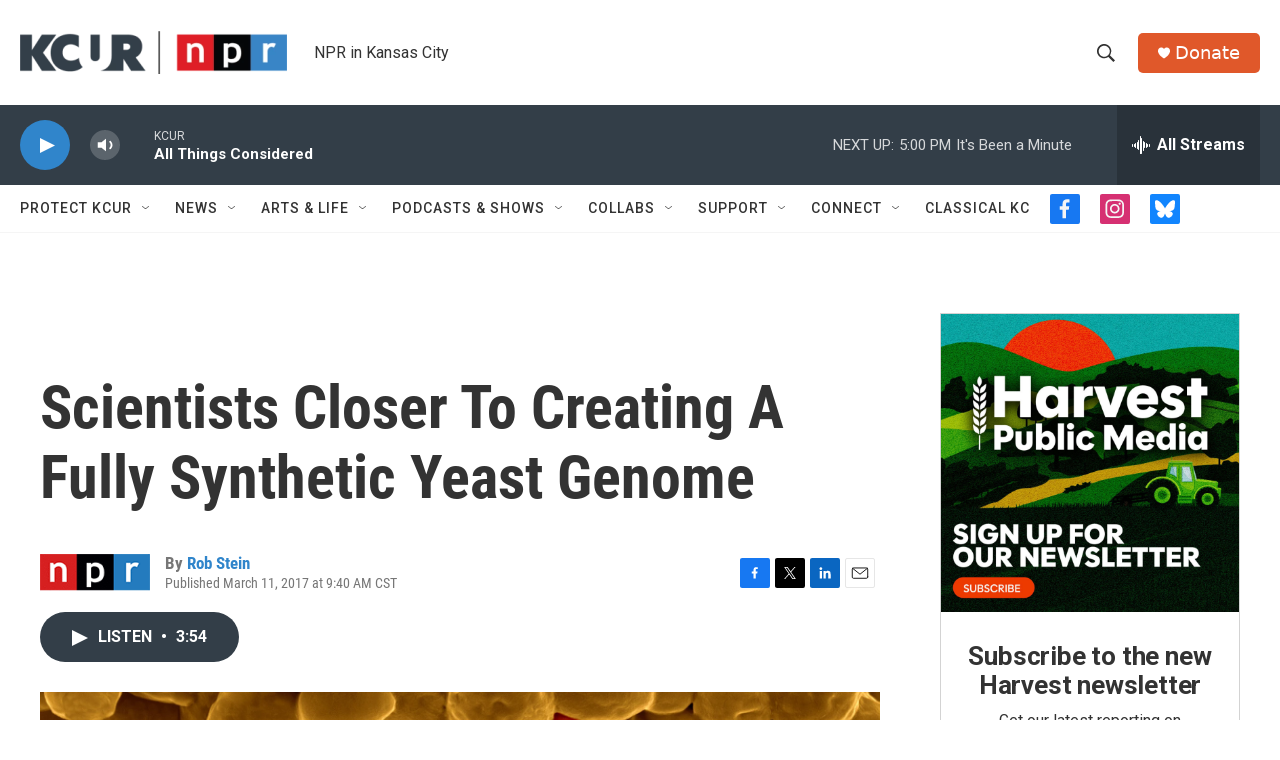

--- FILE ---
content_type: text/html;charset=UTF-8
request_url: https://www.kcur.org/2017-03-11/scientists-closer-to-creating-a-fully-synthetic-yeast-genome
body_size: 38086
content:
<!DOCTYPE html>
<html class="ArtP aside" lang="en">
    <head>
    <meta charset="UTF-8">

    

    <style data-cssvarsponyfill="true">
        :root { --siteBgColorInverse: #121212; --primaryTextColorInverse: #ffffff; --secondaryTextColorInverse: #cccccc; --tertiaryTextColorInverse: #cccccc; --headerBgColorInverse: #000000; --headerBorderColorInverse: #858585; --headerTextColorInverse: #ffffff; --secC1_Inverse: #a2a2a2; --secC4_Inverse: #282828; --headerNavBarBgColorInverse: #121212; --headerMenuBgColorInverse: #ffffff; --headerMenuTextColorInverse: #6b2b85; --headerMenuTextColorHoverInverse: #6b2b85; --liveBlogTextColorInverse: #ffffff; --applyButtonColorInverse: #4485D5; --applyButtonTextColorInverse: #4485D5; --siteBgColor: #ffffff; --primaryTextColor: #333333; --secondaryTextColor: #666666; --secC1: #767676; --secC4: #f5f5f5; --secC5: #ffffff; --siteBgColor: #ffffff; --siteInverseBgColor: #000000; --linkColor: #3085cb; --linkHoverColor: #00b3be; --headerBgColor: #ffffff; --headerBgColorInverse: #000000; --headerBorderColor: #e6e6e6; --headerBorderColorInverse: #858585; --tertiaryTextColor: #1c1c1c; --headerTextColor: #333333; --buttonTextColor: #ffffff; --headerNavBarBgColor: #ffffff; --headerNavBarTextColor: #333333; --headerMenuBgColor: #ffffff; --headerMenuTextColor: #333333; --headerMenuTextColorHover: #125c8e; --liveBlogTextColor: #282829; --applyButtonColor: #194173; --applyButtonTextColor: #2c4273; --primaryColor1: #333e48; --primaryColor2: #3085cb; --breakingColor: #ff9119; --secC2: #cccccc; --secC3: #e6e6e6; --secC5: #ffffff; --linkColor: #3085cb; --linkHoverColor: #00b3be; --donateBGColor: #e0582a; --headerIconColor: #ffffff; --hatButtonBgColor: #ffffff; --hatButtonBgHoverColor: #411c58; --hatButtonBorderColor: #411c58; --hatButtonBorderHoverColor: #ffffff; --hatButtoniconColor: #d62021; --hatButtonTextColor: #411c58; --hatButtonTextHoverColor: #ffffff; --footerTextColor: #ffffff; --footerTextBgColor: #ffffff; --footerPartnersBgColor: #333e48; --listBorderColor: #030202; --gridBorderColor: #d0deea; --tagButtonBorderColor: #3085cb; --tagButtonTextColor: #3085cb; --breakingTextColor: #ffffff; --sectionTextColor: #ffffff; --contentWidth: 1240px; --primaryHeadlineFont: sans-serif; --secHlFont: sans-serif; --bodyFont: sans-serif; --colorWhite: #ffffff; --colorBlack: #000000;} .fonts-loaded { --primaryHeadlineFont: "Roboto"; --secHlFont: "Roboto Condensed"; --bodyFont: "Roboto"; --liveBlogBodyFont: "Roboto";}
    </style>

    
<meta name="robots" content="max-image-preview:large">


    <meta property="og:title" content="Scientists Closer To Creating A Fully Synthetic Yeast Genome">

    <meta property="og:url" content="https://www.kcur.org/2017-03-11/scientists-closer-to-creating-a-fully-synthetic-yeast-genome">

    <meta property="og:image" content="https://npr.brightspotcdn.com/dims4/default/0dd4227/2147483647/strip/true/crop/2000x1050+0+277/resize/1200x630!/quality/90/?url=https%3A%2F%2Fmedia.npr.org%2Fassets%2Fimg%2F2017%2F03%2F09%2Fscisource_ta2808_custom-105a5de93a4a65ad6cb23340287e410dfef95654.jpg">

    
    <meta property="og:image:url" content="https://npr.brightspotcdn.com/dims4/default/0dd4227/2147483647/strip/true/crop/2000x1050+0+277/resize/1200x630!/quality/90/?url=https%3A%2F%2Fmedia.npr.org%2Fassets%2Fimg%2F2017%2F03%2F09%2Fscisource_ta2808_custom-105a5de93a4a65ad6cb23340287e410dfef95654.jpg">
    
    <meta property="og:image:width" content="1200">
    <meta property="og:image:height" content="630">
    <meta property="og:image:type" content="image/jpeg">
    
    <meta property="og:image:alt" content="Colored scanning electron micrograph of baker&#x27;s yeast, conventionally grown in the lab. So far, researchers have been able to synthesize six of the yeast&#x27;s 16 chromosomes from scratch, and think they may be able to complete all 16 by 2018.">
    

    <meta property="og:description" content="An international consortium of researchers has synthesized about a third of the genetic code of baker&#x27;s yeast. It&#x27;s an important milestone in science&#x27;s quest to create complex &quot;synthetic life.&quot;">

    <meta property="og:site_name" content="KCUR - Kansas City news and NPR">



    <meta property="og:type" content="article">

    <meta property="article:author" content="https://www.kcur.org/people/rob-stein">

    <meta property="article:published_time" content="2017-03-11T15:40:00">

    <meta property="article:modified_time" content="2017-04-03T00:56:37">

    
    <meta name="twitter:card" content="summary_large_image"/>
    
    
    
    
    <meta name="twitter:description" content="An international consortium of researchers has synthesized about a third of the genetic code of baker&#x27;s yeast. It&#x27;s an important milestone in science&#x27;s quest to create complex &quot;synthetic life.&quot;"/>
    
    
    <meta name="twitter:image" content="https://npr.brightspotcdn.com/dims4/default/be9e963/2147483647/strip/true/crop/2000x1125+0+239/resize/1200x675!/quality/90/?url=https%3A%2F%2Fmedia.npr.org%2Fassets%2Fimg%2F2017%2F03%2F09%2Fscisource_ta2808_custom-105a5de93a4a65ad6cb23340287e410dfef95654.jpg"/>

    
    <meta name="twitter:image:alt" content="Colored scanning electron micrograph of baker&#x27;s yeast, conventionally grown in the lab. So far, researchers have been able to synthesize six of the yeast&#x27;s 16 chromosomes from scratch, and think they may be able to complete all 16 by 2018."/>
    
    
    
    
    <meta name="twitter:title" content="Scientists Closer To Creating A Fully Synthetic Yeast Genome"/>
    

    <meta property="fb:app_id" content="2446161798822154">


    <meta name="google-site-verification" content="rBbe5V82sfzg6hqc5QlwW_5gTgi0zAx6AWsPYGWOW1g">



    <link data-cssvarsponyfill="true" class="Webpack-css" rel="stylesheet" href="https://npr.brightspotcdn.com/resource/00000177-1bc0-debb-a57f-dfcf4a950000/styleguide/All.min.0db89f2a608a6b13cec2d9fc84f71c45.gz.css">

    

    <style>.FooterNavigation-items-item {
    display: inline-block
}</style>
<style>[class*='-articleBody'] > ul,
[class*='-articleBody'] > ul ul {
    list-style-type: disc;
}</style>
<style>.RTB p {
color: #333333;
}</style>


    <meta name="viewport" content="width=device-width, initial-scale=1, viewport-fit=cover"><title>Scientists Closer To Creating A Fully Synthetic Yeast Genome | KCUR - Kansas City news and NPR</title><meta name="description" content="An international consortium of researchers has synthesized about a third of the genetic code of baker&#x27;s yeast. It&#x27;s an important milestone in science&#x27;s quest to create complex &quot;synthetic life.&quot;"><link rel="canonical" href="https://www.npr.org/sections/health-shots/2017/03/09/518990577/scientists-closer-to-creating-a-fully-synthetic-yeast-genome"><meta name="brightspot.contentId" content="00000170-40b4-d1f3-a978-eff5b64501e5"><link rel="apple-touch-icon"sizes="180x180"href="/apple-touch-icon.png"><link rel="icon"type="image/png"href="/favicon-32x32.png"><link rel="icon"type="image/png"href="/favicon-16x16.png">
    
    
    <meta name="brightspot-dataLayer" content="{
  &quot;author&quot; : &quot;Rob Stein&quot;,
  &quot;bspStoryId&quot; : &quot;00000170-40b4-d1f3-a978-eff5b64501e5&quot;,
  &quot;category&quot; : &quot;&quot;,
  &quot;inlineAudio&quot; : 1,
  &quot;keywords&quot; : &quot;&quot;,
  &quot;nprCmsSite&quot; : true,
  &quot;nprStoryId&quot; : &quot;518990577&quot;,
  &quot;pageType&quot; : &quot;news-story&quot;,
  &quot;program&quot; : &quot;&quot;,
  &quot;publishedDate&quot; : &quot;2017-03-11T09:40:00Z&quot;,
  &quot;siteName&quot; : &quot;KCUR - Kansas City news and NPR&quot;,
  &quot;station&quot; : &quot;KCUR&quot;,
  &quot;stationOrgId&quot; : &quot;1177&quot;,
  &quot;storyOrgId&quot; : &quot;s1&quot;,
  &quot;storyTheme&quot; : &quot;news-story&quot;,
  &quot;storyTitle&quot; : &quot;Scientists Closer To Creating A Fully Synthetic Yeast Genome&quot;,
  &quot;timezone&quot; : &quot;US/Central&quot;,
  &quot;wordCount&quot; : 0,
  &quot;series&quot; : &quot;&quot;
}">
    <script id="brightspot-dataLayer">
        (function () {
            var dataValue = document.head.querySelector('meta[name="brightspot-dataLayer"]').content;
            if (dataValue) {
                window.brightspotDataLayer = JSON.parse(dataValue);
            }
        })();
    </script>

    

    

    
    <script src="https://npr.brightspotcdn.com/resource/00000177-1bc0-debb-a57f-dfcf4a950000/styleguide/All.min.fd8f7fccc526453c829dde80fc7c2ef5.gz.js" async></script>
    

    <meta name="gtm-dataLayer" content="{
  &quot;gtmAuthor&quot; : &quot;Rob Stein&quot;,
  &quot;gtmBspStoryId&quot; : &quot;00000170-40b4-d1f3-a978-eff5b64501e5&quot;,
  &quot;gtmCategory&quot; : &quot;&quot;,
  &quot;gtmInlineAudio&quot; : 1,
  &quot;gtmKeywords&quot; : &quot;&quot;,
  &quot;gtmNprCmsSite&quot; : true,
  &quot;gtmNprStoryId&quot; : &quot;518990577&quot;,
  &quot;gtmPageType&quot; : &quot;news-story&quot;,
  &quot;gtmProgram&quot; : &quot;&quot;,
  &quot;gtmPublishedDate&quot; : &quot;2017-03-11T09:40:00Z&quot;,
  &quot;gtmSiteName&quot; : &quot;KCUR - Kansas City news and NPR&quot;,
  &quot;gtmStation&quot; : &quot;KCUR&quot;,
  &quot;gtmStationOrgId&quot; : &quot;1177&quot;,
  &quot;gtmStoryOrgId&quot; : &quot;s1&quot;,
  &quot;gtmStoryTheme&quot; : &quot;news-story&quot;,
  &quot;gtmStoryTitle&quot; : &quot;Scientists Closer To Creating A Fully Synthetic Yeast Genome&quot;,
  &quot;gtmTimezone&quot; : &quot;US/Central&quot;,
  &quot;gtmWordCount&quot; : 0,
  &quot;gtmSeries&quot; : &quot;&quot;
}"><script>

    (function () {
        var dataValue = document.head.querySelector('meta[name="gtm-dataLayer"]').content;
        if (dataValue) {
            window.dataLayer = window.dataLayer || [];
            dataValue = JSON.parse(dataValue);
            dataValue['event'] = 'gtmFirstView';
            window.dataLayer.push(dataValue);
        }
    })();

    (function(w,d,s,l,i){w[l]=w[l]||[];w[l].push({'gtm.start':
            new Date().getTime(),event:'gtm.js'});var f=d.getElementsByTagName(s)[0],
        j=d.createElement(s),dl=l!='dataLayer'?'&l='+l:'';j.async=true;j.src=
        'https://www.googletagmanager.com/gtm.js?id='+i+dl;f.parentNode.insertBefore(j,f);
})(window,document,'script','dataLayer','GTM-N39QFDR');</script><script type="application/ld+json">{"@context":"http://schema.org","@type":"ListenAction","description":"An international consortium of researchers has synthesized about a third of the genetic code of baker's yeast. It's an important milestone in science's quest to create complex \"synthetic life.\"","name":"Scientists Closer To Creating A Fully Synthetic Yeast Genome"}</script><script async="async" src="https://securepubads.g.doubleclick.net/tag/js/gpt.js"></script>
<script type="text/javascript">
    // Google tag setup
    var googletag = googletag || {};
    googletag.cmd = googletag.cmd || [];

    googletag.cmd.push(function () {
        // @see https://developers.google.com/publisher-tag/reference#googletag.PubAdsService_enableLazyLoad
        googletag.pubads().enableLazyLoad({
            fetchMarginPercent: 100, // fetch and render ads within this % of viewport
            renderMarginPercent: 100,
            mobileScaling: 1  // Same on mobile.
        });

        googletag.pubads().enableSingleRequest()
        googletag.pubads().enableAsyncRendering()
        googletag.pubads().collapseEmptyDivs()
        googletag.pubads().disableInitialLoad()
        googletag.enableServices()
    })
</script>
<script>

  window.fbAsyncInit = function() {
      FB.init({
          
              appId : '2446161798822154',
          
          xfbml : true,
          version : 'v2.9'
      });
  };

  (function(d, s, id){
     var js, fjs = d.getElementsByTagName(s)[0];
     if (d.getElementById(id)) {return;}
     js = d.createElement(s); js.id = id;
     js.src = "//connect.facebook.net/en_US/sdk.js";
     fjs.parentNode.insertBefore(js, fjs);
   }(document, 'script', 'facebook-jssdk'));
</script>
<script type="application/ld+json">{"@context":"http://schema.org","@type":"NewsArticle","author":[{"@context":"http://schema.org","@type":"Person","name":"Rob Stein","url":"https://www.kcur.org/people/rob-stein"}],"dateModified":"2017-04-02T20:56:37Z","datePublished":"2017-03-11T10:40:00Z","headline":"Scientists Closer To Creating A Fully Synthetic Yeast Genome","image":{"@context":"http://schema.org","@type":"ImageObject","url":"https://media.npr.org/assets/img/2017/03/09/scisource_ta2808_custom-105a5de93a4a65ad6cb23340287e410dfef95654.jpg"},"mainEntityOfPage":{"@type":"NewsArticle","@id":"https://www.kcur.org/2017-03-11/scientists-closer-to-creating-a-fully-synthetic-yeast-genome"},"publisher":{"@type":"Organization","name":"KCUR","logo":{"@context":"http://schema.org","@type":"ImageObject","height":"60","url":"https://npr.brightspotcdn.com/dims4/default/5fa9c2e/2147483647/resize/x60/quality/90/?url=http%3A%2F%2Fnpr-brightspot.s3.amazonaws.com%2F16%2F40%2F07e8e8d444e7b6ae0a6465ae476a%2Fkcur-npr-lockup-primary.png","width":"373"}}}</script><script>window.addEventListener('DOMContentLoaded', (event) => {
    window.nulldurationobserver = new MutationObserver(function (mutations) {
        document.querySelectorAll('.StreamPill-duration').forEach(pill => { 
      if (pill.innerText == "LISTENNULL") {
         pill.innerText = "LISTEN"
      } 
    });
      });

      window.nulldurationobserver.observe(document.body, {
        childList: true,
        subtree: true
      });
});
</script>


    <script>
        var head = document.getElementsByTagName('head')
        head = head[0]
        var link = document.createElement('link');
        link.setAttribute('href', 'https://fonts.googleapis.com/css?family=Roboto|Roboto|Roboto:400,500,700&display=swap');
        var relList = link.relList;

        if (relList && relList.supports('preload')) {
            link.setAttribute('as', 'style');
            link.setAttribute('rel', 'preload');
            link.setAttribute('onload', 'this.rel="stylesheet"');
            link.setAttribute('crossorigin', 'anonymous');
        } else {
            link.setAttribute('rel', 'stylesheet');
        }

        head.appendChild(link);
    </script>
</head>


    <body class="Page-body" data-content-width="1240px">
    <noscript>
    <iframe src="https://www.googletagmanager.com/ns.html?id=GTM-N39QFDR" height="0" width="0" style="display:none;visibility:hidden"></iframe>
</noscript>
        

    <!-- Putting icons here, so we don't have to include in a bunch of -body hbs's -->
<svg xmlns="http://www.w3.org/2000/svg" style="display:none" id="iconsMap1" class="iconsMap">
    <symbol id="play-icon" viewBox="0 0 115 115">
        <polygon points="0,0 115,57.5 0,115" fill="currentColor" />
    </symbol>
    <symbol id="grid" viewBox="0 0 32 32">
            <g>
                <path d="M6.4,5.7 C6.4,6.166669 6.166669,6.4 5.7,6.4 L0.7,6.4 C0.233331,6.4 0,6.166669 0,5.7 L0,0.7 C0,0.233331 0.233331,0 0.7,0 L5.7,0 C6.166669,0 6.4,0.233331 6.4,0.7 L6.4,5.7 Z M19.2,5.7 C19.2,6.166669 18.966669,6.4 18.5,6.4 L13.5,6.4 C13.033331,6.4 12.8,6.166669 12.8,5.7 L12.8,0.7 C12.8,0.233331 13.033331,0 13.5,0 L18.5,0 C18.966669,0 19.2,0.233331 19.2,0.7 L19.2,5.7 Z M32,5.7 C32,6.166669 31.766669,6.4 31.3,6.4 L26.3,6.4 C25.833331,6.4 25.6,6.166669 25.6,5.7 L25.6,0.7 C25.6,0.233331 25.833331,0 26.3,0 L31.3,0 C31.766669,0 32,0.233331 32,0.7 L32,5.7 Z M6.4,18.5 C6.4,18.966669 6.166669,19.2 5.7,19.2 L0.7,19.2 C0.233331,19.2 0,18.966669 0,18.5 L0,13.5 C0,13.033331 0.233331,12.8 0.7,12.8 L5.7,12.8 C6.166669,12.8 6.4,13.033331 6.4,13.5 L6.4,18.5 Z M19.2,18.5 C19.2,18.966669 18.966669,19.2 18.5,19.2 L13.5,19.2 C13.033331,19.2 12.8,18.966669 12.8,18.5 L12.8,13.5 C12.8,13.033331 13.033331,12.8 13.5,12.8 L18.5,12.8 C18.966669,12.8 19.2,13.033331 19.2,13.5 L19.2,18.5 Z M32,18.5 C32,18.966669 31.766669,19.2 31.3,19.2 L26.3,19.2 C25.833331,19.2 25.6,18.966669 25.6,18.5 L25.6,13.5 C25.6,13.033331 25.833331,12.8 26.3,12.8 L31.3,12.8 C31.766669,12.8 32,13.033331 32,13.5 L32,18.5 Z M6.4,31.3 C6.4,31.766669 6.166669,32 5.7,32 L0.7,32 C0.233331,32 0,31.766669 0,31.3 L0,26.3 C0,25.833331 0.233331,25.6 0.7,25.6 L5.7,25.6 C6.166669,25.6 6.4,25.833331 6.4,26.3 L6.4,31.3 Z M19.2,31.3 C19.2,31.766669 18.966669,32 18.5,32 L13.5,32 C13.033331,32 12.8,31.766669 12.8,31.3 L12.8,26.3 C12.8,25.833331 13.033331,25.6 13.5,25.6 L18.5,25.6 C18.966669,25.6 19.2,25.833331 19.2,26.3 L19.2,31.3 Z M32,31.3 C32,31.766669 31.766669,32 31.3,32 L26.3,32 C25.833331,32 25.6,31.766669 25.6,31.3 L25.6,26.3 C25.6,25.833331 25.833331,25.6 26.3,25.6 L31.3,25.6 C31.766669,25.6 32,25.833331 32,26.3 L32,31.3 Z" id=""></path>
            </g>
    </symbol>
    <symbol id="radio-stream" width="18" height="19" viewBox="0 0 18 19">
        <g fill="currentColor" fill-rule="nonzero">
            <path d="M.5 8c-.276 0-.5.253-.5.565v1.87c0 .312.224.565.5.565s.5-.253.5-.565v-1.87C1 8.253.776 8 .5 8zM2.5 8c-.276 0-.5.253-.5.565v1.87c0 .312.224.565.5.565s.5-.253.5-.565v-1.87C3 8.253 2.776 8 2.5 8zM3.5 7c-.276 0-.5.276-.5.617v3.766c0 .34.224.617.5.617s.5-.276.5-.617V7.617C4 7.277 3.776 7 3.5 7zM5.5 6c-.276 0-.5.275-.5.613v5.774c0 .338.224.613.5.613s.5-.275.5-.613V6.613C6 6.275 5.776 6 5.5 6zM6.5 4c-.276 0-.5.26-.5.58v8.84c0 .32.224.58.5.58s.5-.26.5-.58V4.58C7 4.26 6.776 4 6.5 4zM8.5 0c-.276 0-.5.273-.5.61v17.78c0 .337.224.61.5.61s.5-.273.5-.61V.61C9 .273 8.776 0 8.5 0zM9.5 2c-.276 0-.5.274-.5.612v14.776c0 .338.224.612.5.612s.5-.274.5-.612V2.612C10 2.274 9.776 2 9.5 2zM11.5 5c-.276 0-.5.276-.5.616v8.768c0 .34.224.616.5.616s.5-.276.5-.616V5.616c0-.34-.224-.616-.5-.616zM12.5 6c-.276 0-.5.262-.5.584v4.832c0 .322.224.584.5.584s.5-.262.5-.584V6.584c0-.322-.224-.584-.5-.584zM14.5 7c-.276 0-.5.29-.5.647v3.706c0 .357.224.647.5.647s.5-.29.5-.647V7.647C15 7.29 14.776 7 14.5 7zM15.5 8c-.276 0-.5.253-.5.565v1.87c0 .312.224.565.5.565s.5-.253.5-.565v-1.87c0-.312-.224-.565-.5-.565zM17.5 8c-.276 0-.5.253-.5.565v1.87c0 .312.224.565.5.565s.5-.253.5-.565v-1.87c0-.312-.224-.565-.5-.565z"/>
        </g>
    </symbol>
    <symbol id="icon-magnify" viewBox="0 0 31 31">
        <g>
            <path fill-rule="evenodd" d="M22.604 18.89l-.323.566 8.719 8.8L28.255 31l-8.719-8.8-.565.404c-2.152 1.346-4.386 2.018-6.7 2.018-3.39 0-6.284-1.21-8.679-3.632C1.197 18.568 0 15.66 0 12.27c0-3.39 1.197-6.283 3.592-8.678C5.987 1.197 8.88 0 12.271 0c3.39 0 6.283 1.197 8.678 3.592 2.395 2.395 3.593 5.288 3.593 8.679 0 2.368-.646 4.574-1.938 6.62zM19.162 5.77C17.322 3.925 15.089 3 12.46 3c-2.628 0-4.862.924-6.702 2.77C3.92 7.619 3 9.862 3 12.5c0 2.639.92 4.882 2.76 6.73C7.598 21.075 9.832 22 12.46 22c2.629 0 4.862-.924 6.702-2.77C21.054 17.33 22 15.085 22 12.5c0-2.586-.946-4.83-2.838-6.73z"/>
        </g>
    </symbol>
    <symbol id="burger-menu" viewBox="0 0 14 10">
        <g>
            <path fill-rule="evenodd" d="M0 5.5v-1h14v1H0zM0 1V0h14v1H0zm0 9V9h14v1H0z"></path>
        </g>
    </symbol>
    <symbol id="close-x" viewBox="0 0 14 14">
        <g>
            <path fill-rule="nonzero" d="M6.336 7L0 .664.664 0 7 6.336 13.336 0 14 .664 7.664 7 14 13.336l-.664.664L7 7.664.664 14 0 13.336 6.336 7z"></path>
        </g>
    </symbol>
    <symbol id="share-more-arrow" viewBox="0 0 512 512" style="enable-background:new 0 0 512 512;">
        <g>
            <g>
                <path d="M512,241.7L273.643,3.343v156.152c-71.41,3.744-138.015,33.337-188.958,84.28C30.075,298.384,0,370.991,0,448.222v60.436
                    l29.069-52.985c45.354-82.671,132.173-134.027,226.573-134.027c5.986,0,12.004,0.212,18.001,0.632v157.779L512,241.7z
                    M255.642,290.666c-84.543,0-163.661,36.792-217.939,98.885c26.634-114.177,129.256-199.483,251.429-199.483h15.489V78.131
                    l163.568,163.568L304.621,405.267V294.531l-13.585-1.683C279.347,291.401,267.439,290.666,255.642,290.666z"></path>
            </g>
        </g>
    </symbol>
    <symbol id="chevron" viewBox="0 0 100 100">
        <g>
            <path d="M22.4566257,37.2056786 L-21.4456527,71.9511488 C-22.9248661,72.9681457 -24.9073712,72.5311671 -25.8758148,70.9765924 L-26.9788683,69.2027424 C-27.9450684,67.6481676 -27.5292733,65.5646602 -26.0500598,64.5484493 L20.154796,28.2208967 C21.5532435,27.2597011 23.3600078,27.2597011 24.759951,28.2208967 L71.0500598,64.4659264 C72.5292733,65.4829232 72.9450684,67.5672166 71.9788683,69.1217913 L70.8750669,70.8956413 C69.9073712,72.4502161 67.9241183,72.8848368 66.4449048,71.8694118 L22.4566257,37.2056786 Z" id="Transparent-Chevron" transform="translate(22.500000, 50.000000) rotate(90.000000) translate(-22.500000, -50.000000) "></path>
        </g>
    </symbol>
</svg>

<svg xmlns="http://www.w3.org/2000/svg" style="display:none" id="iconsMap2" class="iconsMap">
    <symbol id="mono-icon-facebook" viewBox="0 0 10 19">
        <path fill-rule="evenodd" d="M2.707 18.25V10.2H0V7h2.707V4.469c0-1.336.375-2.373 1.125-3.112C4.582.62 5.578.25 6.82.25c1.008 0 1.828.047 2.461.14v2.848H7.594c-.633 0-1.067.14-1.301.422-.188.235-.281.61-.281 1.125V7H9l-.422 3.2H6.012v8.05H2.707z"></path>
    </symbol>
    <symbol id="mono-icon-instagram" viewBox="0 0 17 17">
        <g>
            <path fill-rule="evenodd" d="M8.281 4.207c.727 0 1.4.182 2.022.545a4.055 4.055 0 0 1 1.476 1.477c.364.62.545 1.294.545 2.021 0 .727-.181 1.4-.545 2.021a4.055 4.055 0 0 1-1.476 1.477 3.934 3.934 0 0 1-2.022.545c-.726 0-1.4-.182-2.021-.545a4.055 4.055 0 0 1-1.477-1.477 3.934 3.934 0 0 1-.545-2.021c0-.727.182-1.4.545-2.021A4.055 4.055 0 0 1 6.26 4.752a3.934 3.934 0 0 1 2.021-.545zm0 6.68a2.54 2.54 0 0 0 1.864-.774 2.54 2.54 0 0 0 .773-1.863 2.54 2.54 0 0 0-.773-1.863 2.54 2.54 0 0 0-1.864-.774 2.54 2.54 0 0 0-1.863.774 2.54 2.54 0 0 0-.773 1.863c0 .727.257 1.348.773 1.863a2.54 2.54 0 0 0 1.863.774zM13.45 4.03c-.023.258-.123.48-.299.668a.856.856 0 0 1-.65.281.913.913 0 0 1-.668-.28.913.913 0 0 1-.281-.669c0-.258.094-.48.281-.668a.913.913 0 0 1 .668-.28c.258 0 .48.093.668.28.187.188.281.41.281.668zm2.672.95c.023.656.035 1.746.035 3.269 0 1.523-.017 2.62-.053 3.287-.035.668-.134 1.248-.298 1.74a4.098 4.098 0 0 1-.967 1.53 4.098 4.098 0 0 1-1.53.966c-.492.164-1.072.264-1.74.3-.668.034-1.763.052-3.287.052-1.523 0-2.619-.018-3.287-.053-.668-.035-1.248-.146-1.74-.334a3.747 3.747 0 0 1-1.53-.931 4.098 4.098 0 0 1-.966-1.53c-.164-.492-.264-1.072-.299-1.74C.424 10.87.406 9.773.406 8.25S.424 5.63.46 4.963c.035-.668.135-1.248.299-1.74.21-.586.533-1.096.967-1.53A4.098 4.098 0 0 1 3.254.727c.492-.164 1.072-.264 1.74-.3C5.662.394 6.758.376 8.281.376c1.524 0 2.62.018 3.287.053.668.035 1.248.135 1.74.299a4.098 4.098 0 0 1 2.496 2.496c.165.492.27 1.078.317 1.757zm-1.687 7.91c.14-.399.234-1.032.28-1.899.024-.515.036-1.242.036-2.18V7.689c0-.961-.012-1.688-.035-2.18-.047-.89-.14-1.524-.281-1.899a2.537 2.537 0 0 0-1.512-1.511c-.375-.14-1.008-.235-1.899-.282a51.292 51.292 0 0 0-2.18-.035H7.72c-.938 0-1.664.012-2.18.035-.867.047-1.5.141-1.898.282a2.537 2.537 0 0 0-1.512 1.511c-.14.375-.234 1.008-.281 1.899a51.292 51.292 0 0 0-.036 2.18v1.125c0 .937.012 1.664.036 2.18.047.866.14 1.5.28 1.898.306.726.81 1.23 1.513 1.511.398.141 1.03.235 1.898.282.516.023 1.242.035 2.18.035h1.125c.96 0 1.687-.012 2.18-.035.89-.047 1.523-.141 1.898-.282.726-.304 1.23-.808 1.512-1.511z"></path>
        </g>
    </symbol>
    <symbol id="mono-icon-email" viewBox="0 0 512 512">
        <g>
            <path d="M67,148.7c11,5.8,163.8,89.1,169.5,92.1c5.7,3,11.5,4.4,20.5,4.4c9,0,14.8-1.4,20.5-4.4c5.7-3,158.5-86.3,169.5-92.1
                c4.1-2.1,11-5.9,12.5-10.2c2.6-7.6-0.2-10.5-11.3-10.5H257H65.8c-11.1,0-13.9,3-11.3,10.5C56,142.9,62.9,146.6,67,148.7z"></path>
            <path d="M455.7,153.2c-8.2,4.2-81.8,56.6-130.5,88.1l82.2,92.5c2,2,2.9,4.4,1.8,5.6c-1.2,1.1-3.8,0.5-5.9-1.4l-98.6-83.2
                c-14.9,9.6-25.4,16.2-27.2,17.2c-7.7,3.9-13.1,4.4-20.5,4.4c-7.4,0-12.8-0.5-20.5-4.4c-1.9-1-12.3-7.6-27.2-17.2l-98.6,83.2
                c-2,2-4.7,2.6-5.9,1.4c-1.2-1.1-0.3-3.6,1.7-5.6l82.1-92.5c-48.7-31.5-123.1-83.9-131.3-88.1c-8.8-4.5-9.3,0.8-9.3,4.9
                c0,4.1,0,205,0,205c0,9.3,13.7,20.9,23.5,20.9H257h185.5c9.8,0,21.5-11.7,21.5-20.9c0,0,0-201,0-205
                C464,153.9,464.6,148.7,455.7,153.2z"></path>
        </g>
    </symbol>
    <symbol id="default-image" width="24" height="24" viewBox="0 0 24 24" fill="none" stroke="currentColor" stroke-width="2" stroke-linecap="round" stroke-linejoin="round" class="feather feather-image">
        <rect x="3" y="3" width="18" height="18" rx="2" ry="2"></rect>
        <circle cx="8.5" cy="8.5" r="1.5"></circle>
        <polyline points="21 15 16 10 5 21"></polyline>
    </symbol>
    <symbol id="icon-email" width="18px" viewBox="0 0 20 14">
        <g id="Symbols" stroke="none" stroke-width="1" fill="none" fill-rule="evenodd" stroke-linecap="round" stroke-linejoin="round">
            <g id="social-button-bar" transform="translate(-125.000000, -8.000000)" stroke="#000000">
                <g id="Group-2" transform="translate(120.000000, 0.000000)">
                    <g id="envelope" transform="translate(6.000000, 9.000000)">
                        <path d="M17.5909091,10.6363636 C17.5909091,11.3138182 17.0410909,11.8636364 16.3636364,11.8636364 L1.63636364,11.8636364 C0.958909091,11.8636364 0.409090909,11.3138182 0.409090909,10.6363636 L0.409090909,1.63636364 C0.409090909,0.958090909 0.958909091,0.409090909 1.63636364,0.409090909 L16.3636364,0.409090909 C17.0410909,0.409090909 17.5909091,0.958090909 17.5909091,1.63636364 L17.5909091,10.6363636 L17.5909091,10.6363636 Z" id="Stroke-406"></path>
                        <polyline id="Stroke-407" points="17.1818182 0.818181818 9 7.36363636 0.818181818 0.818181818"></polyline>
                    </g>
                </g>
            </g>
        </g>
    </symbol>
    <symbol id="mono-icon-print" viewBox="0 0 12 12">
        <g fill-rule="evenodd">
            <path fill-rule="nonzero" d="M9 10V7H3v3H1a1 1 0 0 1-1-1V4a1 1 0 0 1 1-1h10a1 1 0 0 1 1 1v3.132A2.868 2.868 0 0 1 9.132 10H9zm.5-4.5a1 1 0 1 0 0-2 1 1 0 0 0 0 2zM3 0h6v2H3z"></path>
            <path d="M4 8h4v4H4z"></path>
        </g>
    </symbol>
    <symbol id="mono-icon-copylink" viewBox="0 0 12 12">
        <g fill-rule="evenodd">
            <path d="M10.199 2.378c.222.205.4.548.465.897.062.332.016.614-.132.774L8.627 6.106c-.187.203-.512.232-.75-.014a.498.498 0 0 0-.706.028.499.499 0 0 0 .026.706 1.509 1.509 0 0 0 2.165-.04l1.903-2.06c.37-.398.506-.98.382-1.636-.105-.557-.392-1.097-.77-1.445L9.968.8C9.591.452 9.03.208 8.467.145 7.803.072 7.233.252 6.864.653L4.958 2.709a1.509 1.509 0 0 0 .126 2.161.5.5 0 1 0 .68-.734c-.264-.218-.26-.545-.071-.747L7.597 1.33c.147-.16.425-.228.76-.19.353.038.71.188.931.394l.91.843.001.001zM1.8 9.623c-.222-.205-.4-.549-.465-.897-.062-.332-.016-.614.132-.774l1.905-2.057c.187-.203.512-.232.75.014a.498.498 0 0 0 .706-.028.499.499 0 0 0-.026-.706 1.508 1.508 0 0 0-2.165.04L.734 7.275c-.37.399-.506.98-.382 1.637.105.557.392 1.097.77 1.445l.91.843c.376.35.937.594 1.5.656.664.073 1.234-.106 1.603-.507L7.04 9.291a1.508 1.508 0 0 0-.126-2.16.5.5 0 0 0-.68.734c.264.218.26.545.071.747l-1.904 2.057c-.147.16-.425.228-.76.191-.353-.038-.71-.188-.931-.394l-.91-.843z"></path>
            <path d="M8.208 3.614a.5.5 0 0 0-.707.028L3.764 7.677a.5.5 0 0 0 .734.68L8.235 4.32a.5.5 0 0 0-.027-.707"></path>
        </g>
    </symbol>
    <symbol id="mono-icon-linkedin" viewBox="0 0 16 17">
        <g fill-rule="evenodd">
            <path d="M3.734 16.125H.464V5.613h3.27zM2.117 4.172c-.515 0-.96-.188-1.336-.563A1.825 1.825 0 0 1 .22 2.273c0-.515.187-.96.562-1.335.375-.375.82-.563 1.336-.563.516 0 .961.188 1.336.563.375.375.563.82.563 1.335 0 .516-.188.961-.563 1.336-.375.375-.82.563-1.336.563zM15.969 16.125h-3.27v-5.133c0-.844-.07-1.453-.21-1.828-.259-.633-.762-.95-1.512-.95s-1.278.282-1.582.845c-.235.421-.352 1.043-.352 1.863v5.203H5.809V5.613h3.128v1.442h.036c.234-.469.609-.856 1.125-1.16.562-.375 1.218-.563 1.968-.563 1.524 0 2.59.48 3.2 1.441.468.774.703 1.97.703 3.586v5.766z"></path>
        </g>
    </symbol>
    <symbol id="mono-icon-pinterest" viewBox="0 0 512 512">
        <g>
            <path d="M256,32C132.3,32,32,132.3,32,256c0,91.7,55.2,170.5,134.1,205.2c-0.6-15.6-0.1-34.4,3.9-51.4
                c4.3-18.2,28.8-122.1,28.8-122.1s-7.2-14.3-7.2-35.4c0-33.2,19.2-58,43.2-58c20.4,0,30.2,15.3,30.2,33.6
                c0,20.5-13.1,51.1-19.8,79.5c-5.6,23.8,11.9,43.1,35.4,43.1c42.4,0,71-54.5,71-119.1c0-49.1-33.1-85.8-93.2-85.8
                c-67.9,0-110.3,50.7-110.3,107.3c0,19.5,5.8,33.3,14.8,43.9c4.1,4.9,4.7,6.9,3.2,12.5c-1.1,4.1-3.5,14-4.6,18
                c-1.5,5.7-6.1,7.7-11.2,5.6c-31.3-12.8-45.9-47-45.9-85.6c0-63.6,53.7-139.9,160.1-139.9c85.5,0,141.8,61.9,141.8,128.3
                c0,87.9-48.9,153.5-120.9,153.5c-24.2,0-46.9-13.1-54.7-27.9c0,0-13,51.6-15.8,61.6c-4.7,17.3-14,34.5-22.5,48
                c20.1,5.9,41.4,9.2,63.5,9.2c123.7,0,224-100.3,224-224C480,132.3,379.7,32,256,32z"></path>
        </g>
    </symbol>
    <symbol id="mono-icon-tumblr" viewBox="0 0 512 512">
        <g>
            <path d="M321.2,396.3c-11.8,0-22.4-2.8-31.5-8.3c-6.9-4.1-11.5-9.6-14-16.4c-2.6-6.9-3.6-22.3-3.6-46.4V224h96v-64h-96V48h-61.9
                c-2.7,21.5-7.5,44.7-14.5,58.6c-7,13.9-14,25.8-25.6,35.7c-11.6,9.9-25.6,17.9-41.9,23.3V224h48v140.4c0,19,2,33.5,5.9,43.5
                c4,10,11.1,19.5,21.4,28.4c10.3,8.9,22.8,15.7,37.3,20.5c14.6,4.8,31.4,7.2,50.4,7.2c16.7,0,30.3-1.7,44.7-5.1
                c14.4-3.4,30.5-9.3,48.2-17.6v-65.6C363.2,389.4,342.3,396.3,321.2,396.3z"></path>
        </g>
    </symbol>
    <symbol id="mono-icon-twitter" viewBox="0 0 1200 1227">
        <g>
            <path d="M714.163 519.284L1160.89 0H1055.03L667.137 450.887L357.328 0H0L468.492 681.821L0 1226.37H105.866L515.491
            750.218L842.672 1226.37H1200L714.137 519.284H714.163ZM569.165 687.828L521.697 619.934L144.011 79.6944H306.615L611.412
            515.685L658.88 583.579L1055.08 1150.3H892.476L569.165 687.854V687.828Z" fill="white"></path>
        </g>
    </symbol>
    <symbol id="mono-icon-youtube" viewBox="0 0 512 512">
        <g>
            <path fill-rule="evenodd" d="M508.6,148.8c0-45-33.1-81.2-74-81.2C379.2,65,322.7,64,265,64c-3,0-6,0-9,0s-6,0-9,0c-57.6,0-114.2,1-169.6,3.6
                c-40.8,0-73.9,36.4-73.9,81.4C1,184.6-0.1,220.2,0,255.8C-0.1,291.4,1,327,3.4,362.7c0,45,33.1,81.5,73.9,81.5
                c58.2,2.7,117.9,3.9,178.6,3.8c60.8,0.2,120.3-1,178.6-3.8c40.9,0,74-36.5,74-81.5c2.4-35.7,3.5-71.3,3.4-107
                C512.1,220.1,511,184.5,508.6,148.8z M207,353.9V157.4l145,98.2L207,353.9z"></path>
        </g>
    </symbol>
    <symbol id="mono-icon-flipboard" viewBox="0 0 500 500">
        <g>
            <path d="M0,0V500H500V0ZM400,200H300V300H200V400H100V100H400Z"></path>
        </g>
    </symbol>
    <symbol id="mono-icon-bluesky" viewBox="0 0 568 501">
        <g>
            <path d="M123.121 33.6637C188.241 82.5526 258.281 181.681 284 234.873C309.719 181.681 379.759 82.5526 444.879
            33.6637C491.866 -1.61183 568 -28.9064 568 57.9464C568 75.2916 558.055 203.659 552.222 224.501C531.947 296.954
            458.067 315.434 392.347 304.249C507.222 323.8 536.444 388.56 473.333 453.32C353.473 576.312 301.061 422.461
            287.631 383.039C285.169 375.812 284.017 372.431 284 375.306C283.983 372.431 282.831 375.812 280.369 383.039C266.939
            422.461 214.527 576.312 94.6667 453.32C31.5556 388.56 60.7778 323.8 175.653 304.249C109.933 315.434 36.0535
            296.954 15.7778 224.501C9.94525 203.659 0 75.2916 0 57.9464C0 -28.9064 76.1345 -1.61183 123.121 33.6637Z"
            fill="white">
            </path>
        </g>
    </symbol>
    <symbol id="mono-icon-threads" viewBox="0 0 192 192">
        <g>
            <path d="M141.537 88.9883C140.71 88.5919 139.87 88.2104 139.019 87.8451C137.537 60.5382 122.616 44.905 97.5619 44.745C97.4484 44.7443 97.3355 44.7443 97.222 44.7443C82.2364 44.7443 69.7731 51.1409 62.102 62.7807L75.881 72.2328C81.6116 63.5383 90.6052 61.6848 97.2286 61.6848C97.3051 61.6848 97.3819 61.6848 97.4576 61.6855C105.707 61.7381 111.932 64.1366 115.961 68.814C118.893 72.2193 120.854 76.925 121.825 82.8638C114.511 81.6207 106.601 81.2385 98.145 81.7233C74.3247 83.0954 59.0111 96.9879 60.0396 116.292C60.5615 126.084 65.4397 134.508 73.775 140.011C80.8224 144.663 89.899 146.938 99.3323 146.423C111.79 145.74 121.563 140.987 128.381 132.296C133.559 125.696 136.834 117.143 138.28 106.366C144.217 109.949 148.617 114.664 151.047 120.332C155.179 129.967 155.42 145.8 142.501 158.708C131.182 170.016 117.576 174.908 97.0135 175.059C74.2042 174.89 56.9538 167.575 45.7381 153.317C35.2355 139.966 29.8077 120.682 29.6052 96C29.8077 71.3178 35.2355 52.0336 45.7381 38.6827C56.9538 24.4249 74.2039 17.11 97.0132 16.9405C119.988 17.1113 137.539 24.4614 149.184 38.788C154.894 45.8136 159.199 54.6488 162.037 64.9503L178.184 60.6422C174.744 47.9622 169.331 37.0357 161.965 27.974C147.036 9.60668 125.202 0.195148 97.0695 0H96.9569C68.8816 0.19447 47.2921 9.6418 32.7883 28.0793C19.8819 44.4864 13.2244 67.3157 13.0007 95.9325L13 96L13.0007 96.0675C13.2244 124.684 19.8819 147.514 32.7883 163.921C47.2921 182.358 68.8816 191.806 96.9569 192H97.0695C122.03 191.827 139.624 185.292 154.118 170.811C173.081 151.866 172.51 128.119 166.26 113.541C161.776 103.087 153.227 94.5962 141.537 88.9883ZM98.4405 129.507C88.0005 130.095 77.1544 125.409 76.6196 115.372C76.2232 107.93 81.9158 99.626 99.0812 98.6368C101.047 98.5234 102.976 98.468 104.871 98.468C111.106 98.468 116.939 99.0737 122.242 100.233C120.264 124.935 108.662 128.946 98.4405 129.507Z" fill="white"></path>
        </g>
    </symbol>
 </svg>

<svg xmlns="http://www.w3.org/2000/svg" style="display:none" id="iconsMap3" class="iconsMap">
    <symbol id="volume-mute" x="0px" y="0px" viewBox="0 0 24 24" style="enable-background:new 0 0 24 24;">
        <polygon fill="currentColor" points="11,5 6,9 2,9 2,15 6,15 11,19 "/>
        <line style="fill:none;stroke:currentColor;stroke-width:2;stroke-linecap:round;stroke-linejoin:round;" x1="23" y1="9" x2="17" y2="15"/>
        <line style="fill:none;stroke:currentColor;stroke-width:2;stroke-linecap:round;stroke-linejoin:round;" x1="17" y1="9" x2="23" y2="15"/>
    </symbol>
    <symbol id="volume-low" x="0px" y="0px" viewBox="0 0 24 24" style="enable-background:new 0 0 24 24;" xml:space="preserve">
        <polygon fill="currentColor" points="11,5 6,9 2,9 2,15 6,15 11,19 "/>
    </symbol>
    <symbol id="volume-mid" x="0px" y="0px" viewBox="0 0 24 24" style="enable-background:new 0 0 24 24;">
        <polygon fill="currentColor" points="11,5 6,9 2,9 2,15 6,15 11,19 "/>
        <path style="fill:none;stroke:currentColor;stroke-width:2;stroke-linecap:round;stroke-linejoin:round;" d="M15.5,8.5c2,2,2,5.1,0,7.1"/>
    </symbol>
    <symbol id="volume-high" x="0px" y="0px" viewBox="0 0 24 24" style="enable-background:new 0 0 24 24;">
        <polygon fill="currentColor" points="11,5 6,9 2,9 2,15 6,15 11,19 "/>
        <path style="fill:none;stroke:currentColor;stroke-width:2;stroke-linecap:round;stroke-linejoin:round;" d="M19.1,4.9c3.9,3.9,3.9,10.2,0,14.1 M15.5,8.5c2,2,2,5.1,0,7.1"/>
    </symbol>
    <symbol id="pause-icon" viewBox="0 0 12 16">
        <rect x="0" y="0" width="4" height="16" fill="currentColor"></rect>
        <rect x="8" y="0" width="4" height="16" fill="currentColor"></rect>
    </symbol>
    <symbol id="heart" viewBox="0 0 24 24">
        <g>
            <path d="M12 4.435c-1.989-5.399-12-4.597-12 3.568 0 4.068 3.06 9.481 12 14.997 8.94-5.516 12-10.929 12-14.997 0-8.118-10-8.999-12-3.568z"/>
        </g>
    </symbol>
    <symbol id="icon-location" width="24" height="24" viewBox="0 0 24 24" fill="currentColor" stroke="currentColor" stroke-width="2" stroke-linecap="round" stroke-linejoin="round" class="feather feather-map-pin">
        <path d="M21 10c0 7-9 13-9 13s-9-6-9-13a9 9 0 0 1 18 0z" fill="currentColor" fill-opacity="1"></path>
        <circle cx="12" cy="10" r="5" fill="#ffffff"></circle>
    </symbol>
    <symbol id="icon-ticket" width="23px" height="15px" viewBox="0 0 23 15">
        <g stroke="none" stroke-width="1" fill="none" fill-rule="evenodd">
            <g transform="translate(-625.000000, -1024.000000)">
                <g transform="translate(625.000000, 1024.000000)">
                    <path d="M0,12.057377 L0,3.94262296 C0.322189879,4.12588308 0.696256938,4.23076923 1.0952381,4.23076923 C2.30500469,4.23076923 3.28571429,3.26645946 3.28571429,2.07692308 C3.28571429,1.68461385 3.17904435,1.31680209 2.99266757,1 L20.0073324,1 C19.8209556,1.31680209 19.7142857,1.68461385 19.7142857,2.07692308 C19.7142857,3.26645946 20.6949953,4.23076923 21.9047619,4.23076923 C22.3037431,4.23076923 22.6778101,4.12588308 23,3.94262296 L23,12.057377 C22.6778101,11.8741169 22.3037431,11.7692308 21.9047619,11.7692308 C20.6949953,11.7692308 19.7142857,12.7335405 19.7142857,13.9230769 C19.7142857,14.3153862 19.8209556,14.6831979 20.0073324,15 L2.99266757,15 C3.17904435,14.6831979 3.28571429,14.3153862 3.28571429,13.9230769 C3.28571429,12.7335405 2.30500469,11.7692308 1.0952381,11.7692308 C0.696256938,11.7692308 0.322189879,11.8741169 -2.13162821e-14,12.057377 Z" fill="currentColor"></path>
                    <path d="M14.5,0.533333333 L14.5,15.4666667" stroke="#FFFFFF" stroke-linecap="square" stroke-dasharray="2"></path>
                </g>
            </g>
        </g>
    </symbol>
    <symbol id="icon-refresh" width="24" height="24" viewBox="0 0 24 24" fill="none" stroke="currentColor" stroke-width="2" stroke-linecap="round" stroke-linejoin="round" class="feather feather-refresh-cw">
        <polyline points="23 4 23 10 17 10"></polyline>
        <polyline points="1 20 1 14 7 14"></polyline>
        <path d="M3.51 9a9 9 0 0 1 14.85-3.36L23 10M1 14l4.64 4.36A9 9 0 0 0 20.49 15"></path>
    </symbol>

    <symbol>
    <g id="mono-icon-link-post" stroke="none" stroke-width="1" fill="none" fill-rule="evenodd">
        <g transform="translate(-313.000000, -10148.000000)" fill="#000000" fill-rule="nonzero">
            <g transform="translate(306.000000, 10142.000000)">
                <path d="M14.0614027,11.2506973 L14.3070318,11.2618997 C15.6181751,11.3582102 16.8219637,12.0327684 17.6059678,13.1077805 C17.8500396,13.4424472 17.7765978,13.9116075 17.441931,14.1556793 C17.1072643,14.3997511 16.638104,14.3263093 16.3940322,13.9916425 C15.8684436,13.270965 15.0667922,12.8217495 14.1971448,12.7578692 C13.3952042,12.6989624 12.605753,12.9728728 12.0021966,13.5148801 L11.8552806,13.6559298 L9.60365896,15.9651545 C8.45118119,17.1890154 8.4677248,19.1416686 9.64054436,20.3445766 C10.7566428,21.4893084 12.5263723,21.5504727 13.7041492,20.5254372 L13.8481981,20.3916503 L15.1367586,19.070032 C15.4259192,18.7734531 15.9007548,18.7674393 16.1973338,19.0565998 C16.466951,19.3194731 16.4964317,19.7357968 16.282313,20.0321436 L16.2107659,20.117175 L14.9130245,21.4480474 C13.1386707,23.205741 10.3106091,23.1805355 8.5665371,21.3917196 C6.88861294,19.6707486 6.81173139,16.9294487 8.36035888,15.1065701 L8.5206409,14.9274155 L10.7811785,12.6088842 C11.6500838,11.7173642 12.8355419,11.2288664 14.0614027,11.2506973 Z M22.4334629,7.60828039 C24.1113871,9.32925141 24.1882686,12.0705513 22.6396411,13.8934299 L22.4793591,14.0725845 L20.2188215,16.3911158 C19.2919892,17.3420705 18.0049901,17.8344754 16.6929682,17.7381003 C15.3818249,17.6417898 14.1780363,16.9672316 13.3940322,15.8922195 C13.1499604,15.5575528 13.2234022,15.0883925 13.558069,14.8443207 C13.8927357,14.6002489 14.361896,14.6736907 14.6059678,15.0083575 C15.1315564,15.729035 15.9332078,16.1782505 16.8028552,16.2421308 C17.6047958,16.3010376 18.394247,16.0271272 18.9978034,15.4851199 L19.1447194,15.3440702 L21.396341,13.0348455 C22.5488188,11.8109846 22.5322752,9.85833141 21.3594556,8.65542337 C20.2433572,7.51069163 18.4736277,7.44952726 17.2944986,8.47594561 L17.1502735,8.60991269 L15.8541776,9.93153101 C15.5641538,10.2272658 15.0893026,10.2318956 14.7935678,9.94187181 C14.524718,9.67821384 14.4964508,9.26180596 14.7114324,8.96608447 L14.783227,8.88126205 L16.0869755,7.55195256 C17.8613293,5.79425896 20.6893909,5.81946452 22.4334629,7.60828039 Z" id="Icon-Link"></path>
            </g>
        </g>
    </g>
    </symbol>
    <symbol id="icon-passport-badge" viewBox="0 0 80 80">
        <g fill="none" fill-rule="evenodd">
            <path fill="#5680FF" d="M0 0L80 0 0 80z" transform="translate(-464.000000, -281.000000) translate(100.000000, 180.000000) translate(364.000000, 101.000000)"/>
            <g fill="#FFF" fill-rule="nonzero">
                <path d="M17.067 31.676l-3.488-11.143-11.144-3.488 11.144-3.488 3.488-11.144 3.488 11.166 11.143 3.488-11.143 3.466-3.488 11.143zm4.935-19.567l1.207.373 2.896-4.475-4.497 2.895.394 1.207zm-9.871 0l.373-1.207-4.497-2.895 2.895 4.475 1.229-.373zm9.871 9.893l-.373 1.207 4.497 2.896-2.895-4.497-1.229.394zm-9.871 0l-1.207-.373-2.895 4.497 4.475-2.895-.373-1.229zm22.002-4.935c0 9.41-7.634 17.066-17.066 17.066C7.656 34.133 0 26.5 0 17.067 0 7.634 7.634 0 17.067 0c9.41 0 17.066 7.634 17.066 17.067zm-2.435 0c0-8.073-6.559-14.632-14.631-14.632-8.073 0-14.632 6.559-14.632 14.632 0 8.072 6.559 14.631 14.632 14.631 8.072-.022 14.631-6.58 14.631-14.631z" transform="translate(-464.000000, -281.000000) translate(100.000000, 180.000000) translate(364.000000, 101.000000) translate(6.400000, 6.400000)"/>
            </g>
        </g>
    </symbol>
    <symbol id="icon-passport-badge-circle" viewBox="0 0 45 45">
        <g fill="none" fill-rule="evenodd">
            <circle cx="23.5" cy="23" r="20.5" fill="#5680FF"/>
            <g fill="#FFF" fill-rule="nonzero">
                <path d="M17.067 31.676l-3.488-11.143-11.144-3.488 11.144-3.488 3.488-11.144 3.488 11.166 11.143 3.488-11.143 3.466-3.488 11.143zm4.935-19.567l1.207.373 2.896-4.475-4.497 2.895.394 1.207zm-9.871 0l.373-1.207-4.497-2.895 2.895 4.475 1.229-.373zm9.871 9.893l-.373 1.207 4.497 2.896-2.895-4.497-1.229.394zm-9.871 0l-1.207-.373-2.895 4.497 4.475-2.895-.373-1.229zm22.002-4.935c0 9.41-7.634 17.066-17.066 17.066C7.656 34.133 0 26.5 0 17.067 0 7.634 7.634 0 17.067 0c9.41 0 17.066 7.634 17.066 17.067zm-2.435 0c0-8.073-6.559-14.632-14.631-14.632-8.073 0-14.632 6.559-14.632 14.632 0 8.072 6.559 14.631 14.632 14.631 8.072-.022 14.631-6.58 14.631-14.631z" transform="translate(-464.000000, -281.000000) translate(100.000000, 180.000000) translate(364.000000, 101.000000) translate(6.400000, 6.400000)"/>
            </g>
        </g>
    </symbol>
    <symbol id="icon-pbs-charlotte-passport-navy" viewBox="0 0 401 42">
        <g fill="none" fill-rule="evenodd">
            <g transform="translate(-91.000000, -1361.000000) translate(89.000000, 1275.000000) translate(2.828125, 86.600000) translate(217.623043, -0.000000)">
                <circle cx="20.435" cy="20.435" r="20.435" fill="#5680FF"/>
                <path fill="#FFF" fill-rule="nonzero" d="M20.435 36.115l-3.743-11.96-11.96-3.743 11.96-3.744 3.743-11.96 3.744 11.984 11.96 3.743-11.96 3.72-3.744 11.96zm5.297-21l1.295.4 3.108-4.803-4.826 3.108.423 1.295zm-10.594 0l.4-1.295-4.826-3.108 3.108 4.803 1.318-.4zm10.594 10.617l-.4 1.295 4.826 3.108-3.107-4.826-1.319.423zm-10.594 0l-1.295-.4-3.107 4.826 4.802-3.107-.4-1.319zm23.614-5.297c0 10.1-8.193 18.317-18.317 18.317-10.1 0-18.316-8.193-18.316-18.317 0-10.123 8.193-18.316 18.316-18.316 10.1 0 18.317 8.193 18.317 18.316zm-2.614 0c0-8.664-7.039-15.703-15.703-15.703S4.732 11.772 4.732 20.435c0 8.664 7.04 15.703 15.703 15.703 8.664-.023 15.703-7.063 15.703-15.703z"/>
            </g>
            <path fill="currentColor" fill-rule="nonzero" d="M4.898 31.675v-8.216h2.1c2.866 0 5.075-.658 6.628-1.975 1.554-1.316 2.33-3.217 2.33-5.703 0-2.39-.729-4.19-2.187-5.395-1.46-1.206-3.59-1.81-6.391-1.81H0v23.099h4.898zm1.611-12.229H4.898V12.59h2.227c1.338 0 2.32.274 2.947.821.626.548.94 1.396.94 2.544 0 1.137-.374 2.004-1.122 2.599-.748.595-1.875.892-3.38.892zm22.024 12.229c2.612 0 4.68-.59 6.201-1.77 1.522-1.18 2.283-2.823 2.283-4.93 0-1.484-.324-2.674-.971-3.57-.648-.895-1.704-1.506-3.168-1.832v-.158c1.074-.18 1.935-.711 2.583-1.596.648-.885.972-2.017.972-3.397 0-2.032-.74-3.515-2.22-4.447-1.48-.932-3.858-1.398-7.133-1.398H19.89v23.098h8.642zm-.9-13.95h-2.844V12.59h2.575c1.401 0 2.425.192 3.073.576.648.385.972 1.02.972 1.904 0 .948-.298 1.627-.893 2.038-.595.41-1.556.616-2.883.616zm.347 9.905H24.79v-6.02h3.033c2.739 0 4.108.96 4.108 2.876 0 1.064-.321 1.854-.964 2.37-.642.516-1.638.774-2.986.774zm18.343 4.36c2.676 0 4.764-.6 6.265-1.8 1.5-1.201 2.251-2.844 2.251-4.93 0-1.506-.4-2.778-1.2-3.815-.801-1.038-2.281-2.072-4.44-3.105-1.633-.779-2.668-1.319-3.105-1.619-.437-.3-.755-.61-.955-.932-.2-.321-.3-.698-.3-1.13 0-.695.247-1.258.742-1.69.495-.432 1.206-.648 2.133-.648.78 0 1.572.1 2.377.3.806.2 1.825.553 3.058 1.059l1.58-3.808c-1.19-.516-2.33-.916-3.421-1.2-1.09-.285-2.236-.427-3.436-.427-2.444 0-4.358.585-5.743 1.754-1.385 1.169-2.078 2.775-2.078 4.818 0 1.085.211 2.033.632 2.844.422.811.985 1.522 1.69 2.133.706.61 1.765 1.248 3.176 1.912 1.506.716 2.504 1.237 2.994 1.564.49.326.861.666 1.114 1.019.253.353.38.755.38 1.208 0 .811-.288 1.422-.862 1.833-.574.41-1.398.616-2.472.616-.896 0-1.883-.142-2.963-.426-1.08-.285-2.398-.775-3.957-1.47v4.55c1.896.927 4.076 1.39 6.54 1.39zm29.609 0c2.338 0 4.455-.394 6.351-1.184v-4.108c-2.307.811-4.27 1.216-5.893 1.216-3.865 0-5.798-2.575-5.798-7.725 0-2.475.506-4.405 1.517-5.79 1.01-1.385 2.438-2.078 4.281-2.078.843 0 1.701.153 2.575.458.874.306 1.743.664 2.607 1.075l1.58-3.982c-2.265-1.084-4.519-1.627-6.762-1.627-2.201 0-4.12.482-5.759 1.446-1.637.963-2.893 2.348-3.768 4.155-.874 1.806-1.31 3.91-1.31 6.311 0 3.813.89 6.738 2.67 8.777 1.78 2.038 4.35 3.057 7.709 3.057zm15.278-.315v-8.31c0-2.054.3-3.54.9-4.456.601-.916 1.575-1.374 2.923-1.374 1.896 0 2.844 1.274 2.844 3.823v10.317h4.819V20.157c0-2.085-.537-3.686-1.612-4.802-1.074-1.117-2.649-1.675-4.724-1.675-2.338 0-4.044.864-5.118 2.59h-.253l.11-1.421c.074-1.443.111-2.36.111-2.749V7.092h-4.819v24.583h4.82zm20.318.316c1.38 0 2.499-.198 3.357-.593.859-.395 1.693-1.103 2.504-2.125h.127l.932 2.402h3.365v-11.77c0-2.107-.632-3.676-1.896-4.708-1.264-1.033-3.08-1.549-5.45-1.549-2.476 0-4.73.532-6.762 1.596l1.595 3.254c1.907-.853 3.566-1.28 4.977-1.28 1.833 0 2.749.896 2.749 2.687v.774l-3.065.094c-2.644.095-4.621.588-5.932 1.478-1.312.89-1.967 2.272-1.967 4.147 0 1.79.487 3.17 1.461 4.14.974.968 2.31 1.453 4.005 1.453zm1.817-3.524c-1.559 0-2.338-.679-2.338-2.038 0-.948.342-1.653 1.027-2.117.684-.463 1.727-.716 3.128-.758l1.864-.063v1.453c0 1.064-.334 1.917-1.003 2.56-.669.642-1.562.963-2.678.963zm17.822 3.208v-8.99c0-1.422.429-2.528 1.287-3.318.859-.79 2.057-1.185 3.594-1.185.559 0 1.033.053 1.422.158l.364-4.518c-.432-.095-.975-.142-1.628-.142-1.095 0-2.109.303-3.04.908-.933.606-1.673 1.404-2.22 2.394h-.237l-.711-2.97h-3.65v17.663h4.819zm14.267 0V7.092h-4.819v24.583h4.819zm12.07.316c2.708 0 4.82-.811 6.336-2.433 1.517-1.622 2.275-3.871 2.275-6.746 0-1.854-.347-3.47-1.043-4.85-.695-1.38-1.69-2.439-2.986-3.176-1.295-.738-2.79-1.106-4.486-1.106-2.728 0-4.845.8-6.351 2.401-1.507 1.601-2.26 3.845-2.26 6.73 0 1.854.348 3.476 1.043 4.867.695 1.39 1.69 2.456 2.986 3.199 1.295.742 2.791 1.114 4.487 1.114zm.064-3.871c-1.295 0-2.23-.448-2.804-1.343-.574-.895-.861-2.217-.861-3.965 0-1.76.284-3.073.853-3.942.569-.87 1.495-1.304 2.78-1.304 1.296 0 2.228.437 2.797 1.312.569.874.853 2.185.853 3.934 0 1.758-.282 3.083-.845 3.973-.564.89-1.488 1.335-2.773 1.335zm18.154 3.87c1.748 0 3.222-.268 4.423-.805v-3.586c-1.18.368-2.19.552-3.033.552-.632 0-1.14-.163-1.525-.49-.384-.326-.576-.831-.576-1.516V17.63h4.945v-3.618h-4.945v-3.76h-3.081l-1.39 3.728-2.655 1.611v2.039h2.307v8.515c0 1.949.44 3.41 1.32 4.384.879.974 2.282 1.462 4.21 1.462zm13.619 0c1.748 0 3.223-.268 4.423-.805v-3.586c-1.18.368-2.19.552-3.033.552-.632 0-1.14-.163-1.524-.49-.385-.326-.577-.831-.577-1.516V17.63h4.945v-3.618h-4.945v-3.76h-3.08l-1.391 3.728-2.654 1.611v2.039h2.306v8.515c0 1.949.44 3.41 1.32 4.384.879.974 2.282 1.462 4.21 1.462zm15.562 0c1.38 0 2.55-.102 3.508-.308.958-.205 1.859-.518 2.701-.94v-3.728c-1.032.484-2.022.837-2.97 1.058-.948.222-1.954.332-3.017.332-1.37 0-2.433-.384-3.192-1.153-.758-.769-1.164-1.838-1.216-3.207h11.39v-2.338c0-2.507-.695-4.471-2.085-5.893-1.39-1.422-3.333-2.133-5.83-2.133-2.612 0-4.658.808-6.137 2.425-1.48 1.617-2.22 3.905-2.22 6.864 0 2.876.8 5.098 2.401 6.668 1.601 1.569 3.824 2.354 6.667 2.354zm2.686-11.153h-6.762c.085-1.19.416-2.11.996-2.757.579-.648 1.38-.972 2.401-.972 1.022 0 1.833.324 2.433.972.6.648.911 1.566.932 2.757zM270.555 31.675v-8.216h2.102c2.864 0 5.074-.658 6.627-1.975 1.554-1.316 2.33-3.217 2.33-5.703 0-2.39-.729-4.19-2.188-5.395-1.458-1.206-3.589-1.81-6.39-1.81h-7.378v23.099h4.897zm1.612-12.229h-1.612V12.59h2.228c1.338 0 2.32.274 2.946.821.627.548.94 1.396.94 2.544 0 1.137-.373 2.004-1.121 2.599-.748.595-1.875.892-3.381.892zm17.3 12.545c1.38 0 2.5-.198 3.357-.593.859-.395 1.694-1.103 2.505-2.125h.126l.932 2.402h3.365v-11.77c0-2.107-.632-3.676-1.896-4.708-1.264-1.033-3.08-1.549-5.45-1.549-2.475 0-4.73.532-6.762 1.596l1.596 3.254c1.906-.853 3.565-1.28 4.976-1.28 1.833 0 2.75.896 2.75 2.687v.774l-3.066.094c-2.643.095-4.62.588-5.932 1.478-1.311.89-1.967 2.272-1.967 4.147 0 1.79.487 3.17 1.461 4.14.975.968 2.31 1.453 4.005 1.453zm1.817-3.524c-1.559 0-2.338-.679-2.338-2.038 0-.948.342-1.653 1.027-2.117.684-.463 1.727-.716 3.128-.758l1.864-.063v1.453c0 1.064-.334 1.917-1.003 2.56-.669.642-1.561.963-2.678.963zm17.79 3.524c2.507 0 4.39-.474 5.648-1.422 1.259-.948 1.888-2.328 1.888-4.14 0-.874-.152-1.627-.458-2.259-.305-.632-.78-1.19-1.422-1.674-.642-.485-1.653-1.006-3.033-1.565-1.548-.621-2.552-1.09-3.01-1.406-.458-.316-.687-.69-.687-1.121 0-.77.71-1.154 2.133-1.154.8 0 1.585.121 2.354.364.769.242 1.595.553 2.48.932l1.454-3.476c-2.012-.927-4.082-1.39-6.21-1.39-2.232 0-3.957.429-5.173 1.287-1.217.859-1.825 2.073-1.825 3.642 0 .916.145 1.688.434 2.315.29.626.753 1.182 1.39 1.666.638.485 1.636 1.011 2.995 1.58.947.4 1.706.75 2.275 1.05.568.301.969.57 1.2.807.232.237.348.545.348.924 0 1.01-.874 1.516-2.623 1.516-.853 0-1.84-.142-2.962-.426-1.122-.284-2.13-.637-3.025-1.059v3.982c.79.337 1.637.592 2.543.766.906.174 2.001.26 3.286.26zm15.658 0c2.506 0 4.389-.474 5.648-1.422 1.258-.948 1.888-2.328 1.888-4.14 0-.874-.153-1.627-.459-2.259-.305-.632-.779-1.19-1.421-1.674-.643-.485-1.654-1.006-3.034-1.565-1.548-.621-2.551-1.09-3.01-1.406-.458-.316-.687-.69-.687-1.121 0-.77.711-1.154 2.133-1.154.8 0 1.585.121 2.354.364.769.242 1.596.553 2.48.932l1.454-3.476c-2.012-.927-4.081-1.39-6.209-1.39-2.233 0-3.957.429-5.174 1.287-1.216.859-1.825 2.073-1.825 3.642 0 .916.145 1.688.435 2.315.29.626.753 1.182 1.39 1.666.637.485 1.635 1.011 2.994 1.58.948.4 1.706.75 2.275 1.05.569.301.969.57 1.2.807.232.237.348.545.348.924 0 1.01-.874 1.516-2.622 1.516-.854 0-1.84-.142-2.963-.426-1.121-.284-2.13-.637-3.025-1.059v3.982c.79.337 1.638.592 2.543.766.906.174 2.002.26 3.287.26zm15.689 7.457V32.29c0-.232-.085-1.085-.253-2.56h.253c1.18 1.506 2.806 2.26 4.881 2.26 1.38 0 2.58-.364 3.602-1.09 1.022-.727 1.81-1.786 2.362-3.176.553-1.39.83-3.028.83-4.913 0-2.865-.59-5.103-1.77-6.715-1.18-1.611-2.812-2.417-4.897-2.417-2.212 0-3.881.874-5.008 2.622h-.222l-.679-2.29h-3.918v25.436h4.819zm3.523-11.36c-1.222 0-2.115-.41-2.678-1.232-.564-.822-.845-2.18-.845-4.076v-.521c.02-1.686.305-2.894.853-3.626.547-.732 1.416-1.098 2.606-1.098 1.138 0 1.973.434 2.505 1.303.531.87.797 2.172.797 3.91 0 3.56-1.08 5.34-3.238 5.34zm19.149 3.903c2.706 0 4.818-.811 6.335-2.433 1.517-1.622 2.275-3.871 2.275-6.746 0-1.854-.348-3.47-1.043-4.85-.695-1.38-1.69-2.439-2.986-3.176-1.295-.738-2.79-1.106-4.487-1.106-2.728 0-4.845.8-6.35 2.401-1.507 1.601-2.26 3.845-2.26 6.73 0 1.854.348 3.476 1.043 4.867.695 1.39 1.69 2.456 2.986 3.199 1.295.742 2.79 1.114 4.487 1.114zm.063-3.871c-1.296 0-2.23-.448-2.805-1.343-.574-.895-.86-2.217-.86-3.965 0-1.76.284-3.073.853-3.942.568-.87 1.495-1.304 2.78-1.304 1.296 0 2.228.437 2.797 1.312.568.874.853 2.185.853 3.934 0 1.758-.282 3.083-.846 3.973-.563.89-1.487 1.335-2.772 1.335zm16.921 3.555v-8.99c0-1.422.43-2.528 1.288-3.318.858-.79 2.056-1.185 3.594-1.185.558 0 1.032.053 1.422.158l.363-4.518c-.432-.095-.974-.142-1.627-.142-1.096 0-2.11.303-3.041.908-.933.606-1.672 1.404-2.22 2.394h-.237l-.711-2.97h-3.65v17.663h4.819zm15.5.316c1.748 0 3.222-.269 4.423-.806v-3.586c-1.18.368-2.19.552-3.033.552-.632 0-1.14-.163-1.525-.49-.384-.326-.577-.831-.577-1.516V17.63h4.945v-3.618h-4.945v-3.76h-3.08l-1.39 3.728-2.655 1.611v2.039h2.307v8.515c0 1.949.44 3.41 1.319 4.384.88.974 2.283 1.462 4.21 1.462z" transform="translate(-91.000000, -1361.000000) translate(89.000000, 1275.000000) translate(2.828125, 86.600000)"/>
        </g>
    </symbol>
    <symbol id="icon-closed-captioning" viewBox="0 0 512 512">
        <g>
            <path fill="currentColor" d="M464 64H48C21.5 64 0 85.5 0 112v288c0 26.5 21.5 48 48 48h416c26.5 0 48-21.5 48-48V112c0-26.5-21.5-48-48-48zm-6 336H54c-3.3 0-6-2.7-6-6V118c0-3.3 2.7-6 6-6h404c3.3 0 6 2.7 6 6v276c0 3.3-2.7 6-6 6zm-211.1-85.7c1.7 2.4 1.5 5.6-.5 7.7-53.6 56.8-172.8 32.1-172.8-67.9 0-97.3 121.7-119.5 172.5-70.1 2.1 2 2.5 3.2 1 5.7l-17.5 30.5c-1.9 3.1-6.2 4-9.1 1.7-40.8-32-94.6-14.9-94.6 31.2 0 48 51 70.5 92.2 32.6 2.8-2.5 7.1-2.1 9.2.9l19.6 27.7zm190.4 0c1.7 2.4 1.5 5.6-.5 7.7-53.6 56.9-172.8 32.1-172.8-67.9 0-97.3 121.7-119.5 172.5-70.1 2.1 2 2.5 3.2 1 5.7L420 220.2c-1.9 3.1-6.2 4-9.1 1.7-40.8-32-94.6-14.9-94.6 31.2 0 48 51 70.5 92.2 32.6 2.8-2.5 7.1-2.1 9.2.9l19.6 27.7z"></path>
        </g>
    </symbol>
    <symbol id="circle" viewBox="0 0 24 24">
        <circle cx="50%" cy="50%" r="50%"></circle>
    </symbol>
    <symbol id="spinner" role="img" viewBox="0 0 512 512">
        <g class="fa-group">
            <path class="fa-secondary" fill="currentColor" d="M478.71 364.58zm-22 6.11l-27.83-15.9a15.92 15.92 0 0 1-6.94-19.2A184 184 0 1 1 256 72c5.89 0 11.71.29 17.46.83-.74-.07-1.48-.15-2.23-.21-8.49-.69-15.23-7.31-15.23-15.83v-32a16 16 0 0 1 15.34-16C266.24 8.46 261.18 8 256 8 119 8 8 119 8 256s111 248 248 248c98 0 182.42-56.95 222.71-139.42-4.13 7.86-14.23 10.55-22 6.11z" opacity="0.4"/><path class="fa-primary" fill="currentColor" d="M271.23 72.62c-8.49-.69-15.23-7.31-15.23-15.83V24.73c0-9.11 7.67-16.78 16.77-16.17C401.92 17.18 504 124.67 504 256a246 246 0 0 1-25 108.24c-4 8.17-14.37 11-22.26 6.45l-27.84-15.9c-7.41-4.23-9.83-13.35-6.2-21.07A182.53 182.53 0 0 0 440 256c0-96.49-74.27-175.63-168.77-183.38z"/>
        </g>
    </symbol>
    <symbol id="icon-calendar" width="24" height="24" viewBox="0 0 24 24" fill="none" stroke="currentColor" stroke-width="2" stroke-linecap="round" stroke-linejoin="round">
        <rect x="3" y="4" width="18" height="18" rx="2" ry="2"/>
        <line x1="16" y1="2" x2="16" y2="6"/>
        <line x1="8" y1="2" x2="8" y2="6"/>
        <line x1="3" y1="10" x2="21" y2="10"/>
    </symbol>
    <symbol id="icon-arrow-rotate" viewBox="0 0 512 512">
        <path d="M454.7 288.1c-12.78-3.75-26.06 3.594-29.75 16.31C403.3 379.9 333.8 432 255.1 432c-66.53 0-126.8-38.28-156.5-96h100.4c13.25 0 24-10.75 24-24S213.2 288 199.9 288h-160c-13.25 0-24 10.75-24 24v160c0 13.25 10.75 24 24 24s24-10.75 24-24v-102.1C103.7 436.4 176.1 480 255.1 480c99 0 187.4-66.31 215.1-161.3C474.8 305.1 467.4 292.7 454.7 288.1zM472 16C458.8 16 448 26.75 448 40v102.1C408.3 75.55 335.8 32 256 32C157 32 68.53 98.31 40.91 193.3C37.19 206 44.5 219.3 57.22 223c12.84 3.781 26.09-3.625 29.75-16.31C108.7 132.1 178.2 80 256 80c66.53 0 126.8 38.28 156.5 96H312C298.8 176 288 186.8 288 200S298.8 224 312 224h160c13.25 0 24-10.75 24-24v-160C496 26.75 485.3 16 472 16z"/>
    </symbol>
</svg>


<ps-header class="PH">
    <div class="PH-ham-m">
        <div class="PH-ham-m-wrapper">
            <div class="PH-ham-m-top">
                
                    <div class="PH-logo">
                        <ps-logo>
<a aria-label="home page" href="/" class="stationLogo"  >
    
        
            <picture>
    
    
        
            
        
    

    
    
        
            
        
    

    
    
        
            
        
    

    
    
        
            
    
            <source type="image/webp"  width="267"
     height="43" srcset="https://npr.brightspotcdn.com/dims4/default/bade8ae/2147483647/strip/true/crop/373x60+0+0/resize/534x86!/format/webp/quality/90/?url=https%3A%2F%2Fnpr.brightspotcdn.com%2Fdims4%2Fdefault%2F5fa9c2e%2F2147483647%2Fresize%2Fx60%2Fquality%2F90%2F%3Furl%3Dhttp%3A%2F%2Fnpr-brightspot.s3.amazonaws.com%2F16%2F40%2F07e8e8d444e7b6ae0a6465ae476a%2Fkcur-npr-lockup-primary.png 2x"data-size="siteLogo"
/>
    

    
        <source width="267"
     height="43" srcset="https://npr.brightspotcdn.com/dims4/default/8f38568/2147483647/strip/true/crop/373x60+0+0/resize/267x43!/quality/90/?url=https%3A%2F%2Fnpr.brightspotcdn.com%2Fdims4%2Fdefault%2F5fa9c2e%2F2147483647%2Fresize%2Fx60%2Fquality%2F90%2F%3Furl%3Dhttp%3A%2F%2Fnpr-brightspot.s3.amazonaws.com%2F16%2F40%2F07e8e8d444e7b6ae0a6465ae476a%2Fkcur-npr-lockup-primary.png"data-size="siteLogo"
/>
    

        
    

    
    <img class="Image" alt="" srcset="https://npr.brightspotcdn.com/dims4/default/509d946/2147483647/strip/true/crop/373x60+0+0/resize/534x86!/quality/90/?url=https%3A%2F%2Fnpr.brightspotcdn.com%2Fdims4%2Fdefault%2F5fa9c2e%2F2147483647%2Fresize%2Fx60%2Fquality%2F90%2F%3Furl%3Dhttp%3A%2F%2Fnpr-brightspot.s3.amazonaws.com%2F16%2F40%2F07e8e8d444e7b6ae0a6465ae476a%2Fkcur-npr-lockup-primary.png 2x" width="267" height="43" loading="lazy" src="https://npr.brightspotcdn.com/dims4/default/8f38568/2147483647/strip/true/crop/373x60+0+0/resize/267x43!/quality/90/?url=https%3A%2F%2Fnpr.brightspotcdn.com%2Fdims4%2Fdefault%2F5fa9c2e%2F2147483647%2Fresize%2Fx60%2Fquality%2F90%2F%3Furl%3Dhttp%3A%2F%2Fnpr-brightspot.s3.amazonaws.com%2F16%2F40%2F07e8e8d444e7b6ae0a6465ae476a%2Fkcur-npr-lockup-primary.png">


</picture>
        
    
    </a>
</ps-logo>

                    </div>
                
                <button class="PH-ham-m-close" aria-label="hamburger-menu-close" aria-expanded="false"><svg class="close-x"><use xlink:href="#close-x"></use></svg></button>
            </div>
            
                <div class="PH-search-overlay-mobile">
                    <form class="PH-search-form" action="https://www.kcur.org/search#nt=navsearch" novalidate="" autocomplete="off">
                        <label><input placeholder="Search" type="text" class="PH-search-input-mobile" name="q" required="true"><span class="sr-only">Search Query</span></label>
                        <button class="PH-search-button-mobile" aria-label="header-search-icon"><svg class="icon-magnify"><use xlink:href="#icon-magnify"></use></svg><span class="sr-only">Show Search</span></button>
                     </form>
                </div>
            

            <div class="PH-ham-m-content">
                
                
                    <nav class="Nav gtm_nav">
    
    
        <ul class="Nav-items">
            
                <li class="Nav-items-item" ><div class="NavI" >
    <div class="NavI-text gtm_nav_cat">
        
            <a class="NavI-text-link" href="https://www.kcur.org/protect">Protect KCUR</a>
        
    </div>
    
        <div class="NavI-more">
            <button aria-label="Open Sub Navigation"><svg class="chevron"><use xlink:href="#chevron"></use></svg></button>
        </div>
    

    
        <ul class="NavI-items">
            
                
                    <li class="NavI-items-item gtm_nav_subcat" ><a class="NavLink" href="https://www.kcur.org/protect" target="_blank">Federal funding updates</a>
</li>
                
                    <li class="NavI-items-item gtm_nav_subcat" ><a class="NavLink" href="https://kcur.secureallegiance.com/kcur/WebModule/Donate.aspx?P=MAIN0825&amp;PAGETYPE=PLG&amp;CHECK=7c3gtZgjqwfqjuE53QtBLG3L5BYddGq6PVAl6UEf65g%3d" target="_blank">Donate to KCUR</a>
</li>
                
                    <li class="NavI-items-item gtm_nav_subcat" ><a class="NavLink" href="https://signup.e2ma.net/signup/2013486/1916404/" target="_blank">Stay in the loop</a>
</li>
                
            
        </ul>
        <ul class="NavI-items-placeholder">
            
                
                    <li class="NavI-items-item"><a class="NavLink" href="https://www.kcur.org/protect" target="_blank">Federal funding updates</a>
</li>
                
                    <li class="NavI-items-item"><a class="NavLink" href="https://kcur.secureallegiance.com/kcur/WebModule/Donate.aspx?P=MAIN0825&amp;PAGETYPE=PLG&amp;CHECK=7c3gtZgjqwfqjuE53QtBLG3L5BYddGq6PVAl6UEf65g%3d" target="_blank">Donate to KCUR</a>
</li>
                
                    <li class="NavI-items-item"><a class="NavLink" href="https://signup.e2ma.net/signup/2013486/1916404/" target="_blank">Stay in the loop</a>
</li>
                
            
        </ul>
    
</div></li>
            
                <li class="Nav-items-item" ><div class="NavI" >
    <div class="NavI-text gtm_nav_cat">
        
            <a class="NavI-text-link" href="https://www.kcur.org/news">News</a>
        
    </div>
    
        <div class="NavI-more">
            <button aria-label="Open Sub Navigation"><svg class="chevron"><use xlink:href="#chevron"></use></svg></button>
        </div>
    

    
        <ul class="NavI-items two-columns">
            
                
                    <li class="NavI-items-item gtm_nav_subcat" ><a class="NavLink" href="https://www.kcur.org/news">Local news</a>
</li>
                
                    <li class="NavI-items-item gtm_nav_subcat" ><a class="NavLink" href="https://www.kcur.org/tags/missouri">Missouri news</a>
</li>
                
                    <li class="NavI-items-item gtm_nav_subcat" ><a class="NavLink" href="https://www.kcur.org/tags/kansas">Kansas news</a>
</li>
                
                    <li class="NavI-items-item gtm_nav_subcat" ><a class="NavLink" href="https://www.kcur.org/politics-elections-and-government">Politics</a>
</li>
                
                    <li class="NavI-items-item gtm_nav_subcat" ><a class="NavLink" href="https://www.kcur.org/housing-development-section">Housing &amp; development</a>
</li>
                
                    <li class="NavI-items-item gtm_nav_subcat" ><a class="NavLink" href="https://www.kcur.org/education">Education</a>
</li>
                
                    <li class="NavI-items-item gtm_nav_subcat" ><a class="NavLink" href="https://www.kcur.org/health">Health</a>
</li>
                
                    <li class="NavI-items-item gtm_nav_subcat" ><a class="NavLink" href="https://www.kcur.org/environment-agriculture">Environment &amp; agriculture</a>
</li>
                
                    <li class="NavI-items-item gtm_nav_subcat" ><a class="NavLink" href="https://www.kcur.org/history">History</a>
</li>
                
                    <li class="NavI-items-item gtm_nav_subcat" ><a class="NavLink" href="https://www.kcur.org/tags/kcur-en-espanol">En Español</a>
</li>
                
            
        </ul>
        <ul class="NavI-items-placeholder">
            
                
                    <li class="NavI-items-item"><a class="NavLink" href="https://www.kcur.org/news">Local news</a>
</li>
                
                    <li class="NavI-items-item"><a class="NavLink" href="https://www.kcur.org/tags/missouri">Missouri news</a>
</li>
                
                    <li class="NavI-items-item"><a class="NavLink" href="https://www.kcur.org/tags/kansas">Kansas news</a>
</li>
                
                    <li class="NavI-items-item"><a class="NavLink" href="https://www.kcur.org/politics-elections-and-government">Politics</a>
</li>
                
                    <li class="NavI-items-item"><a class="NavLink" href="https://www.kcur.org/housing-development-section">Housing &amp; development</a>
</li>
                
                    <li class="NavI-items-item"><a class="NavLink" href="https://www.kcur.org/education">Education</a>
</li>
                
                    <li class="NavI-items-item"><a class="NavLink" href="https://www.kcur.org/health">Health</a>
</li>
                
                    <li class="NavI-items-item"><a class="NavLink" href="https://www.kcur.org/environment-agriculture">Environment &amp; agriculture</a>
</li>
                
                    <li class="NavI-items-item"><a class="NavLink" href="https://www.kcur.org/history">History</a>
</li>
                
                    <li class="NavI-items-item"><a class="NavLink" href="https://www.kcur.org/tags/kcur-en-espanol">En Español</a>
</li>
                
            
        </ul>
    
</div></li>
            
                <li class="Nav-items-item" ><div class="NavI" >
    <div class="NavI-text gtm_nav_cat">
        
            <a class="NavI-text-link" href="https://www.kcur.org/arts-life">Arts &amp; Life</a>
        
    </div>
    
        <div class="NavI-more">
            <button aria-label="Open Sub Navigation"><svg class="chevron"><use xlink:href="#chevron"></use></svg></button>
        </div>
    

    
        <ul class="NavI-items two-columns">
            
                
                    <li class="NavI-items-item gtm_nav_subcat" ><a class="NavLink" href="https://www.kcur.org/arts-life">All arts</a>
</li>
                
                    <li class="NavI-items-item gtm_nav_subcat" ><a class="NavLink" href="https://www.kcur.org/sports">Sports</a>
</li>
                
                    <li class="NavI-items-item gtm_nav_subcat" ><a class="NavLink" href="https://www.kcur.org/world-cup-kansas-city" target="_blank">World Cup 2026</a>
</li>
                
                    <li class="NavI-items-item gtm_nav_subcat" ><a class="NavLink" href="https://www.kcur.org/kansas-city-adventure">Adventure! An email about exploring KC</a>
</li>
                
                    <li class="NavI-items-item gtm_nav_subcat" ><a class="NavLink" href="https://www.kcur.org/kansas-city-guide">Kansas City guide</a>
</li>
                
                    <li class="NavI-items-item gtm_nav_subcat" ><a class="NavLink" href="https://www.kcur.org/tags/kc-soundcheck">KC Soundcheck</a>
</li>
                
                    <li class="NavI-items-item gtm_nav_subcat" ><a class="NavLink" href="https://www.kcur.org/tags/food-drink">Food</a>
</li>
                
                    <li class="NavI-items-item gtm_nav_subcat" ><a class="NavLink" href="https://www.kcur.org/tags/local-music">Local music</a>
</li>
                
                    <li class="NavI-items-item gtm_nav_subcat" ><a class="NavLink" href="https://www.kcur.org/tags/visual-arts">Visual arts</a>
</li>
                
                    <li class="NavI-items-item gtm_nav_subcat" ><a class="NavLink" href="https://www.kcur.org/tags/books">Books</a>
</li>
                
            
        </ul>
        <ul class="NavI-items-placeholder">
            
                
                    <li class="NavI-items-item"><a class="NavLink" href="https://www.kcur.org/arts-life">All arts</a>
</li>
                
                    <li class="NavI-items-item"><a class="NavLink" href="https://www.kcur.org/sports">Sports</a>
</li>
                
                    <li class="NavI-items-item"><a class="NavLink" href="https://www.kcur.org/world-cup-kansas-city" target="_blank">World Cup 2026</a>
</li>
                
                    <li class="NavI-items-item"><a class="NavLink" href="https://www.kcur.org/kansas-city-adventure">Adventure! An email about exploring KC</a>
</li>
                
                    <li class="NavI-items-item"><a class="NavLink" href="https://www.kcur.org/kansas-city-guide">Kansas City guide</a>
</li>
                
                    <li class="NavI-items-item"><a class="NavLink" href="https://www.kcur.org/tags/kc-soundcheck">KC Soundcheck</a>
</li>
                
                    <li class="NavI-items-item"><a class="NavLink" href="https://www.kcur.org/tags/food-drink">Food</a>
</li>
                
                    <li class="NavI-items-item"><a class="NavLink" href="https://www.kcur.org/tags/local-music">Local music</a>
</li>
                
                    <li class="NavI-items-item"><a class="NavLink" href="https://www.kcur.org/tags/visual-arts">Visual arts</a>
</li>
                
                    <li class="NavI-items-item"><a class="NavLink" href="https://www.kcur.org/tags/books">Books</a>
</li>
                
            
        </ul>
    
</div></li>
            
                <li class="Nav-items-item" ><div class="NavI" >
    <div class="NavI-text gtm_nav_cat">
        
            <span>Podcasts &amp; Shows</span>
        
    </div>
    
        <div class="NavI-more">
            <button aria-label="Open Sub Navigation"><svg class="chevron"><use xlink:href="#chevron"></use></svg></button>
        </div>
    

    
        <ul class="NavI-items two-columns">
            
                
                    <li class="NavI-items-item gtm_nav_subcat" ><a class="NavLink" href="https://www.kcur.org/kcur-weekly-radio-schedule">Radio schedule</a>
</li>
                
                    <li class="NavI-items-item gtm_nav_subcat" ><a class="NavLink" href="https://www.kcur.org/kcurstudios">KCUR podcasts</a>
</li>
                
                    <li class="NavI-items-item gtm_nav_subcat" ><a class="NavLink" href="https://www.kcur.org/podcast/kansas-city-today">Kansas City Today</a>
</li>
                
                    <li class="NavI-items-item gtm_nav_subcat" ><a class="NavLink" href="https://www.kcur.org/sportsbeat-kc">SportsBeat KC</a>
</li>
                
                    <li class="NavI-items-item gtm_nav_subcat" ><a class="NavLink" href="https://www.kcur.org/up-from-dust">Up From Dust</a>
</li>
                
                    <li class="NavI-items-item gtm_nav_subcat" ><a class="NavLink" href="https://www.kcur.org/a-peoples-history-of-kansas-city">A People&#x27;s History of Kansas City</a>
</li>
                
                    <li class="NavI-items-item gtm_nav_subcat" ><a class="NavLink" href="https://www.kcur.org/podcast/up-to-date">Up To Date</a>
</li>
                
                    <li class="NavI-items-item gtm_nav_subcat" ><a class="NavLink" href="https://www.kcur.org/overlooked">Overlooked</a>
</li>
                
                    <li class="NavI-items-item gtm_nav_subcat" ><a class="NavLink" href="https://www.kcur.org/show/fish-fry">Fish Fry</a>
</li>
                
                    <li class="NavI-items-item gtm_nav_subcat" ><a class="NavLink" href="https://www.kcur.org/show/night-tides">Night Tides</a>
</li>
                
            
        </ul>
        <ul class="NavI-items-placeholder">
            
                
                    <li class="NavI-items-item"><a class="NavLink" href="https://www.kcur.org/kcur-weekly-radio-schedule">Radio schedule</a>
</li>
                
                    <li class="NavI-items-item"><a class="NavLink" href="https://www.kcur.org/kcurstudios">KCUR podcasts</a>
</li>
                
                    <li class="NavI-items-item"><a class="NavLink" href="https://www.kcur.org/podcast/kansas-city-today">Kansas City Today</a>
</li>
                
                    <li class="NavI-items-item"><a class="NavLink" href="https://www.kcur.org/sportsbeat-kc">SportsBeat KC</a>
</li>
                
                    <li class="NavI-items-item"><a class="NavLink" href="https://www.kcur.org/up-from-dust">Up From Dust</a>
</li>
                
                    <li class="NavI-items-item"><a class="NavLink" href="https://www.kcur.org/a-peoples-history-of-kansas-city">A People&#x27;s History of Kansas City</a>
</li>
                
                    <li class="NavI-items-item"><a class="NavLink" href="https://www.kcur.org/podcast/up-to-date">Up To Date</a>
</li>
                
                    <li class="NavI-items-item"><a class="NavLink" href="https://www.kcur.org/overlooked">Overlooked</a>
</li>
                
                    <li class="NavI-items-item"><a class="NavLink" href="https://www.kcur.org/show/fish-fry">Fish Fry</a>
</li>
                
                    <li class="NavI-items-item"><a class="NavLink" href="https://www.kcur.org/show/night-tides">Night Tides</a>
</li>
                
            
        </ul>
    
</div></li>
            
                <li class="Nav-items-item" ><div class="NavI" >
    <div class="NavI-text gtm_nav_cat">
        
            <span>Collabs</span>
        
    </div>
    
        <div class="NavI-more">
            <button aria-label="Open Sub Navigation"><svg class="chevron"><use xlink:href="#chevron"></use></svg></button>
        </div>
    

    
        <ul class="NavI-items">
            
                
                    <li class="NavI-items-item gtm_nav_subcat" ><a class="NavLink" href="https://www.kcur.org/tags/kc-media-collective">KC Media Collective</a>
</li>
                
                    <li class="NavI-items-item gtm_nav_subcat" ><a class="NavLink" href="https://www.kcur.org/midwest-newsroom">Midwest Newsroom</a>
</li>
                
                    <li class="NavI-items-item gtm_nav_subcat" ><a class="NavLink" href="https://ksnewsservice.org/" target="_blank">Kansas News Service</a>
</li>
                
                    <li class="NavI-items-item gtm_nav_subcat" ><a class="NavLink" href="https://www.kcur.org/harvestpublicmedia">Harvest Public Media</a>
</li>
                
            
        </ul>
        <ul class="NavI-items-placeholder">
            
                
                    <li class="NavI-items-item"><a class="NavLink" href="https://www.kcur.org/tags/kc-media-collective">KC Media Collective</a>
</li>
                
                    <li class="NavI-items-item"><a class="NavLink" href="https://www.kcur.org/midwest-newsroom">Midwest Newsroom</a>
</li>
                
                    <li class="NavI-items-item"><a class="NavLink" href="https://ksnewsservice.org/" target="_blank">Kansas News Service</a>
</li>
                
                    <li class="NavI-items-item"><a class="NavLink" href="https://www.kcur.org/harvestpublicmedia">Harvest Public Media</a>
</li>
                
            
        </ul>
    
</div></li>
            
                <li class="Nav-items-item" ><div class="NavI" >
    <div class="NavI-text gtm_nav_cat">
        
            <span>Support</span>
        
    </div>
    
        <div class="NavI-more">
            <button aria-label="Open Sub Navigation"><svg class="chevron"><use xlink:href="#chevron"></use></svg></button>
        </div>
    

    
        <ul class="NavI-items two-columns">
            
                
                    <li class="NavI-items-item gtm_nav_subcat" ><a class="NavLink" href="https://kcur.secureallegiance.com/kcur/WebModule/Donate.aspx?P=MAIN0825&amp;PAGETYPE=PLG&amp;CHECK=7c3gtZgjqwfqjuE53QtBLG3L5BYddGq6PVAl6UEf65g%3d" target="_blank">Donate now</a>
</li>
                
                    <li class="NavI-items-item gtm_nav_subcat" ><a class="NavLink" href="https://www.kcur.org/become-a-kcur-supporter">Ways to support KCUR</a>
</li>
                
                    <li class="NavI-items-item gtm_nav_subcat" ><a class="NavLink" href="https://kcur.secureallegiance.com/kcur/WebModule/Donate.aspx?P=CHANGE&amp;PAGETYPE=PLG&amp;CHECK=dvlaltUaXT8hrOSvjvOZaxiCxtaFReuS&amp;_ga=2.210570837.1382953104.1581349443-2097256821.1571674000" target="_blank">Update my monthly membership</a>
</li>
                
                    <li class="NavI-items-item gtm_nav_subcat" ><a class="NavLink" href="https://www.kcur.org/radioactive-a-benefit-for-kcur">RadioActive</a>
</li>
                
                    <li class="NavI-items-item gtm_nav_subcat" ><a class="NavLink" href="https://kcur.careasy.org/home" target="_blank">Vehicle donation</a>
</li>
                
                    <li class="NavI-items-item gtm_nav_subcat" ><a class="NavLink" href="https://kcur.givingproperty.org/home" target="_blank">Real estate donation</a>
</li>
                
                    <li class="NavI-items-item gtm_nav_subcat" ><a class="NavLink" href="https://www.kcur.org/plan-your-gift-to-kcur">Planned giving</a>
</li>
                
                    <li class="NavI-items-item gtm_nav_subcat" ><a class="NavLink" href="https://kcur.marketenginuity.com/home" target="_blank">Corporate sponsorship</a>
</li>
                
                    <li class="NavI-items-item gtm_nav_subcat" ><a class="NavLink" href="https://www.kcur.org/volunteer-with-kcur">Volunteer with KCUR</a>
</li>
                
            
        </ul>
        <ul class="NavI-items-placeholder">
            
                
                    <li class="NavI-items-item"><a class="NavLink" href="https://kcur.secureallegiance.com/kcur/WebModule/Donate.aspx?P=MAIN0825&amp;PAGETYPE=PLG&amp;CHECK=7c3gtZgjqwfqjuE53QtBLG3L5BYddGq6PVAl6UEf65g%3d" target="_blank">Donate now</a>
</li>
                
                    <li class="NavI-items-item"><a class="NavLink" href="https://www.kcur.org/become-a-kcur-supporter">Ways to support KCUR</a>
</li>
                
                    <li class="NavI-items-item"><a class="NavLink" href="https://kcur.secureallegiance.com/kcur/WebModule/Donate.aspx?P=CHANGE&amp;PAGETYPE=PLG&amp;CHECK=dvlaltUaXT8hrOSvjvOZaxiCxtaFReuS&amp;_ga=2.210570837.1382953104.1581349443-2097256821.1571674000" target="_blank">Update my monthly membership</a>
</li>
                
                    <li class="NavI-items-item"><a class="NavLink" href="https://www.kcur.org/radioactive-a-benefit-for-kcur">RadioActive</a>
</li>
                
                    <li class="NavI-items-item"><a class="NavLink" href="https://kcur.careasy.org/home" target="_blank">Vehicle donation</a>
</li>
                
                    <li class="NavI-items-item"><a class="NavLink" href="https://kcur.givingproperty.org/home" target="_blank">Real estate donation</a>
</li>
                
                    <li class="NavI-items-item"><a class="NavLink" href="https://www.kcur.org/plan-your-gift-to-kcur">Planned giving</a>
</li>
                
                    <li class="NavI-items-item"><a class="NavLink" href="https://kcur.marketenginuity.com/home" target="_blank">Corporate sponsorship</a>
</li>
                
                    <li class="NavI-items-item"><a class="NavLink" href="https://www.kcur.org/volunteer-with-kcur">Volunteer with KCUR</a>
</li>
                
            
        </ul>
    
</div></li>
            
                <li class="Nav-items-item" ><div class="NavI" >
    <div class="NavI-text gtm_nav_cat">
        
            <span>Connect</span>
        
    </div>
    
        <div class="NavI-more">
            <button aria-label="Open Sub Navigation"><svg class="chevron"><use xlink:href="#chevron"></use></svg></button>
        </div>
    

    
        <ul class="NavI-items two-columns">
            
                
                    <li class="NavI-items-item gtm_nav_subcat" ><a class="NavLink" href="https://www.kcur.org/early-bird">Get the Early Bird</a>
</li>
                
                    <li class="NavI-items-item gtm_nav_subcat" ><a class="NavLink" href="https://www.kcur.org/newsletters">Sign up for KCUR&#x27;s newsletters</a>
</li>
                
                    <li class="NavI-items-item gtm_nav_subcat" ><a class="NavLink" href="https://www.kcur.org/listen-live">How to listen to KCUR 89.3</a>
</li>
                
                    <li class="NavI-items-item gtm_nav_subcat" ><a class="NavLink" href="https://www.kcur.org/text-with-kcur">Text with KCUR</a>
</li>
                
                    <li class="NavI-items-item gtm_nav_subcat" ><a class="NavLink" href="https://www.kcur.org/jobs-at-kcur">Jobs</a>
</li>
                
                    <li class="NavI-items-item gtm_nav_subcat" ><a class="NavLink" href="https://www.kcur.org/upcoming-events">Events</a>
</li>
                
                    <li class="NavI-items-item gtm_nav_subcat" ><a class="NavLink" href="https://www.kcur.org/kcurs-aviva-okeson-haberman-internship-program">Internships</a>
</li>
                
                    <li class="NavI-items-item gtm_nav_subcat" ><a class="NavLink" href="https://www.kcur.org/kcur-generation-listen">Join Gen Listen</a>
</li>
                
                    <li class="NavI-items-item gtm_nav_subcat" ><a class="NavLink" href="https://www.kcur.org/inside-kcur">Inside KCUR</a>
</li>
                
                    <li class="NavI-items-item gtm_nav_subcat" ><a class="NavLink" href="https://www.kcur.org/audio-reader-network">Audio-Reader Network</a>
</li>
                
                    <li class="NavI-items-item gtm_nav_subcat" ><a class="NavLink" href="https://www.kcur.org/inside-kcur/the-moth-is-making-a-home-in-kansas-city">Attend a monthly Moth StorySLAM</a>
</li>
                
            
        </ul>
        <ul class="NavI-items-placeholder">
            
                
                    <li class="NavI-items-item"><a class="NavLink" href="https://www.kcur.org/early-bird">Get the Early Bird</a>
</li>
                
                    <li class="NavI-items-item"><a class="NavLink" href="https://www.kcur.org/newsletters">Sign up for KCUR&#x27;s newsletters</a>
</li>
                
                    <li class="NavI-items-item"><a class="NavLink" href="https://www.kcur.org/listen-live">How to listen to KCUR 89.3</a>
</li>
                
                    <li class="NavI-items-item"><a class="NavLink" href="https://www.kcur.org/text-with-kcur">Text with KCUR</a>
</li>
                
                    <li class="NavI-items-item"><a class="NavLink" href="https://www.kcur.org/jobs-at-kcur">Jobs</a>
</li>
                
                    <li class="NavI-items-item"><a class="NavLink" href="https://www.kcur.org/upcoming-events">Events</a>
</li>
                
                    <li class="NavI-items-item"><a class="NavLink" href="https://www.kcur.org/kcurs-aviva-okeson-haberman-internship-program">Internships</a>
</li>
                
                    <li class="NavI-items-item"><a class="NavLink" href="https://www.kcur.org/kcur-generation-listen">Join Gen Listen</a>
</li>
                
                    <li class="NavI-items-item"><a class="NavLink" href="https://www.kcur.org/inside-kcur">Inside KCUR</a>
</li>
                
                    <li class="NavI-items-item"><a class="NavLink" href="https://www.kcur.org/audio-reader-network">Audio-Reader Network</a>
</li>
                
                    <li class="NavI-items-item"><a class="NavLink" href="https://www.kcur.org/inside-kcur/the-moth-is-making-a-home-in-kansas-city">Attend a monthly Moth StorySLAM</a>
</li>
                
            
        </ul>
    
</div></li>
            
                <li class="Nav-items-item" ><div class="NavI"  data-group-navigation>
    <div class="NavI-text gtm_nav_cat">
        
            <a class="NavI-text-link" href="https://www.classicalkc.org/" target="_blank">Classical KC</a>
        
    </div>
    

    
</div></li>
            
                <li class="Nav-items-item" > <a class="SocialLink gtm_share" rel="noreferrer" href="https://www.facebook.com/KCURKansasCity" target="_blank" data-social-service="facebook" data-platform="facebook"><svg><use xlink:href="#mono-icon-facebook"></use></svg><span class="sr-only">facebook</span></a>
</li>
            
                <li class="Nav-items-item" > <a class="SocialLink gtm_share" rel="noreferrer" href="https://www.instagram.com/kcur893/" target="_blank" data-social-service="instagram" data-platform="instagram"><svg><use xlink:href="#mono-icon-instagram"></use></svg><span class="sr-only">instagram</span></a>
</li>
            
                <li class="Nav-items-item" > <a class="SocialLink gtm_share" rel="noreferrer" href="https://bsky.app/profile/kcur.org" target="_blank" data-social-service="bluesky" data-platform="bluesky"><svg><use xlink:href="#mono-icon-bluesky"></use></svg><span class="sr-only">bluesky</span></a>
</li>
            
        </ul>
    
</nav>
                
                
                    <div class="PH-disclaimer">© 2026 Kansas City Public Radio</div>
                
            </div>
        </div>
    </div>

    
    <div class="PH-top-bar" data-inverse-colors="" >
            <div class="PH-top-bar-content">
                <button class="PH-menu-trigger" aria-label="hamburger-menu-open" aria-expanded="false"><svg class="burger-menu"><use xlink:href="#burger-menu"></use></svg><svg class="close-x"><use xlink:href="#close-x"></use></svg><span class="label">Menu</span></button>
                
                    <div class="PH-logo"><ps-logo>
<a aria-label="home page" href="/" class="stationLogo"  >
    
        
            <picture>
    
    
        
            
        
    

    
    
        
            
        
    

    
    
        
            
        
    

    
    
        
            
    
            <source type="image/webp"  width="267"
     height="43" srcset="https://npr.brightspotcdn.com/dims4/default/bade8ae/2147483647/strip/true/crop/373x60+0+0/resize/534x86!/format/webp/quality/90/?url=https%3A%2F%2Fnpr.brightspotcdn.com%2Fdims4%2Fdefault%2F5fa9c2e%2F2147483647%2Fresize%2Fx60%2Fquality%2F90%2F%3Furl%3Dhttp%3A%2F%2Fnpr-brightspot.s3.amazonaws.com%2F16%2F40%2F07e8e8d444e7b6ae0a6465ae476a%2Fkcur-npr-lockup-primary.png 2x"data-size="siteLogo"
/>
    

    
        <source width="267"
     height="43" srcset="https://npr.brightspotcdn.com/dims4/default/8f38568/2147483647/strip/true/crop/373x60+0+0/resize/267x43!/quality/90/?url=https%3A%2F%2Fnpr.brightspotcdn.com%2Fdims4%2Fdefault%2F5fa9c2e%2F2147483647%2Fresize%2Fx60%2Fquality%2F90%2F%3Furl%3Dhttp%3A%2F%2Fnpr-brightspot.s3.amazonaws.com%2F16%2F40%2F07e8e8d444e7b6ae0a6465ae476a%2Fkcur-npr-lockup-primary.png"data-size="siteLogo"
/>
    

        
    

    
    <img class="Image" alt="" srcset="https://npr.brightspotcdn.com/dims4/default/509d946/2147483647/strip/true/crop/373x60+0+0/resize/534x86!/quality/90/?url=https%3A%2F%2Fnpr.brightspotcdn.com%2Fdims4%2Fdefault%2F5fa9c2e%2F2147483647%2Fresize%2Fx60%2Fquality%2F90%2F%3Furl%3Dhttp%3A%2F%2Fnpr-brightspot.s3.amazonaws.com%2F16%2F40%2F07e8e8d444e7b6ae0a6465ae476a%2Fkcur-npr-lockup-primary.png 2x" width="267" height="43" loading="lazy" src="https://npr.brightspotcdn.com/dims4/default/8f38568/2147483647/strip/true/crop/373x60+0+0/resize/267x43!/quality/90/?url=https%3A%2F%2Fnpr.brightspotcdn.com%2Fdims4%2Fdefault%2F5fa9c2e%2F2147483647%2Fresize%2Fx60%2Fquality%2F90%2F%3Furl%3Dhttp%3A%2F%2Fnpr-brightspot.s3.amazonaws.com%2F16%2F40%2F07e8e8d444e7b6ae0a6465ae476a%2Fkcur-npr-lockup-primary.png">


</picture>
        
    
    </a>
</ps-logo>
</div>
                
                
                    <div class="PH-tagline">NPR in Kansas City</div>
                
            </div>
            <div class="PH-end">
                
                    <button class="PH-search-button" aria-label="header-search-icon"><svg class="icon-magnify"><use xlink:href="#icon-magnify"></use></svg><span class="sr-only">Show Search</span><svg class="close-x"><use xlink:href="#close-x"></use></svg></button>

                    <div class="PH-search-overlay">
                        <form class="PH-search-form" action="https://www.kcur.org/search#nt=navsearch" novalidate="" autocomplete="off">
                            <label><input placeholder="Search" type="text" class="PH-search-input" name="q" required="true"><span class="sr-only">Search Query</span></label>
                            <button type="button" class="PH-search-close" aria-label="header-search-close-icon"><svg class="close-x"><use xlink:href="#close-x"></use></svg></button>
                        </form>
                    </div>
                

                

                
                    <div class="PH-donate-button gtm_donate" aria-label="header-donate-button">
                        <svg class="heart"><use xlink:href="#heart"></use></svg>
                        <a   href="https://kcur.secureallegiance.com/kcur/WebModule/Donate.aspx?P=MAIN0825&amp;PAGETYPE=PLG&amp;CHECK=7c3gtZgjqwfqjuE53QtBLG3L5BYddGq6PVAl6UEf65g%3d" class="Link"  target="_blank"   >Donate</a>
                    </div>
                
            </div>
    </div>

    
        <div class="PH-persistent-player">
            
                
                    
<ps-brightspot-persistent-player
    class="BrightspotPersistentPlayer"
     player-id="brightspot-player"
    text-on-air="On Air"
    text-playing="Now Playing"
    
    data-control-drawer-load-state
>
    <div class="BrightspotPersistentPlayer-player" data-player></div>
    <div class="BrightspotPersistentPlayer-playerControls">
        <button class="BrightspotPersistentPlayer-playerControls-control" data-control-play aria-label="play">
            <svg class="play-icon">
                <use xlink:href="#play-icon"></use>
            </svg>
        </button>
        <button class="BrightspotPersistentPlayer-playerControls-control" data-control-pause aria-label="pause">
            <svg class="pause-icon">
                <use xlink:href="#pause-icon"></use>
            </svg>
        </button>
    </div>
    <div class="BrightspotPersistentPlayer-volumeControl">
        <button class="BrightspotPersistentPlayer-volumeControl-toggle" data-control-volume-toggle aria-label="volume">
            <svg class="volume-mute">
                <use xlink:href="#volume-mute"></use>
            </svg>
            <svg class="volume-low">
                <use xlink:href="#volume-low"></use>
            </svg>
            <svg class="volume-mid">
                <use xlink:href="#volume-mid"></use>
            </svg>
            <svg class="volume-high">
                <use xlink:href="#volume-high"></use>
            </svg>
        </button>
        <div class="BrightspotPersistentPlayer-volumeControl-slider" aria-label="volume-slider">
            <div data-control-volume></div>
        </div>
    </div>
    <div class="BrightspotPersistentPlayer-streamInfo">
        <div class="BrightspotPersistentPlayer-name" data-stream-name></div>
        <div class="BrightspotPersistentPlayer-programName" data-stream-program-name>
            Play Live Radio
        </div>
        <div class="BrightspotPersistentPlayer-name" data-secondary-info></div>
        <div class="BrightspotPersistentPlayer-programName" data-primary-info></div>
    </div>
    <div class="BrightspotPersistentPlayer-tabletDesktopExtraInfo">
        <div class="BrightspotPersistentPlayer-schedule">
            <span class="BrightspotPersistentPlayer-schedule-next">Next Up:</span>
            <span class="BrightspotPersistentPlayer-schedule-startTime" data-schedule-start-time></span>
            <span class="BrightspotPersistentPlayer-schedule-programName" data-schedule-program-name></span>
        </div>
        <div class="BrightspotPersistentPlayer-songInfo">
            <span class="BrightspotPersistentPlayer-songInfo-text">
                <span class="BrightspotPersistentPlayer-songInfo-textAlbumArtist">
                    <span data-songinfo-artist classical-album></span>
                    <span data-songinfo-album classical-composer></span>
                </span>
                <span class="BrightspotPersistentPlayer-songInfo-textSong" data-songinfo-song></span>
            </span>
            <span class="BrightspotPersistentPlayer-songInfo-image" data-songinfo-image></span>
        </div>
        <div class="BrightspotPersistentPlayer-trackSlider">
            <div class="BrightspotPersistentPlayer-trackSlider-currentTime" data-track-current-time>0:00</div>
            <div class="BrightspotPersistentPlayer-trackSlider-wrapper">
                <div class="BrightspotPersistentPlayer-trackSlider-slider" data-track-slider>
                    <div class="BrightspotPersistentPlayer-trackSlider-thumb" data-track-thumb></div>
                </div>
            </div>
            <div class="BrightspotPersistentPlayer-trackSlider-duration" data-track-duration>0:00</div>
        </div>
    </div>
    
    <div class="BrightspotPersistentPlayer-drawerOverlay" data-control-drawer-overlay></div>
    <div class="BrightspotPersistentPlayer-drawer">
        <div class="BrightspotPersistentPlayer-drawerMain">
            <div class="BrightspotPersistentPlayer-currentPlaying">
                <div class="BrightspotPersistentPlayer-drawerImage" data-drawer-image></div>
                <div class="BrightspotPersistentPlayer-primaryInfo" data-primary-info></div>
                <div class="BrightspotPersistentPlayer-secondaryInfo" data-secondary-info></div>
                 <div class="BrightspotPersistentPlayer-trackSlider drawer">
                    <div class="BrightspotPersistentPlayer-trackSlider-wrapper">
                        <div class="BrightspotPersistentPlayer-trackSlider-slider" data-track-slider>
                            <div class="BrightspotPersistentPlayer-trackSlider-thumb" data-track-thumb></div>
                        </div>
                    </div>
                </div>
                <div class="BrightspotPersistentPlayer-drawerTime">
                    <span class="BrightspotPersistentPlayer-drawerTime-current" data-track-current-time>0:00</span>
                    <span class="BrightspotPersistentPlayer-drawerTime-duration" data-track-duration>0:00</span>
                </div>
                <div class="BrightspotPersistentPlayer-playerControls drawer">
                    <button class="BrightspotPersistentPlayer-playerControls-control" data-control-play aria-label="play">
                        <svg class="play-icon">
                            <use xlink:href="#play-icon"></use>
                        </svg>
                    </button>
                    <button class="BrightspotPersistentPlayer-playerControls-control" data-control-pause aria-label="pause">
                        <svg class="pause-icon">
                            <use xlink:href="#pause-icon"></use>
                        </svg>
                    </button>
                </div>
            </div>

            <div class="BrightspotPersistentPlayer-drawerHeading">
                Available On Air Stations
            </div>
            <ul class="BrightspotPersistentPlayer-streamsList" data-streams-list>
                
                    <li class="BrightspotPersistentPlayer-streamsList-item" data-first-stream>
                        <ps-stream
    data-stream-name="KCUR"
    data-stream-id="stream-00000170-40b1-d1f3-a978-eff5dcb70000"
    data-stream-ucsId="53a972f1e1c841273997e301"
    data-stream-program-name="It&#x27;s Been a Minute"
    
    
    
    >

    
        
            <ps-stream-url
        data-stream-format="audio/mp4"
        data-stream-url="https://kcur.streamguys1.com/kcur-website-icy">
</ps-stream-url>
        
    

    <button class="Stream">
        <span class="Stream-iconWrapper">
            <svg class="Stream-icon">
                <use xlink:href="#play-icon"></use>
            </svg>
            <svg class="Stream-iconPause">
                <use xlink:href="#pause-icon"></use>
            </svg>
        </span>
        <span class="Stream-text">
            
                <span class="Stream-status">
                    
                        <span class="Stream-statusTextOnAir">
                            On Air
                        </span>
                    
                    <span class="Stream-statusTextNowPlaying">
                        Now Playing
                    </span>
                </span>
            
            
            
                
                    <span class="Stream-name">KCUR</span>
                
            
        </span>
    </button>
</ps-stream>
                    </li>
                
                    <li class="BrightspotPersistentPlayer-streamsList-item">
                        <ps-stream
    data-stream-name="91.9 Classical KC"
    data-stream-id="stream-00000172-c95c-dc4f-ad7a-fb7c78060000"
    data-stream-ucsId="5ef4b0adfb2c980ea9262738"
    data-stream-program-name="Performance Today"
    
    
    
    >

    
        
            <ps-stream-url
        data-stream-format="audio/mp4"
        data-stream-url="https://kcur.streamguys1.com/classicalkc-website-icy">
</ps-stream-url>
        
    

    <button class="Stream">
        <span class="Stream-iconWrapper">
            <svg class="Stream-icon">
                <use xlink:href="#play-icon"></use>
            </svg>
            <svg class="Stream-iconPause">
                <use xlink:href="#pause-icon"></use>
            </svg>
        </span>
        <span class="Stream-text">
            
                <span class="Stream-status">
                    
                        <span class="Stream-statusTextOnAir">
                            On Air
                        </span>
                    
                    <span class="Stream-statusTextNowPlaying">
                        Now Playing
                    </span>
                </span>
            
            
            
                
                    <span class="Stream-name">91.9 Classical KC</span>
                
            
        </span>
    </button>
</ps-stream>
                    </li>
                
            </ul>
        </div>
        
        <button class="BrightspotPersistentPlayer-drawer-closeButton" data-control-drawer-close aria-label="close">
            <svg class="close-x">
                <use xlink:href="#close-x"></use>
            </svg>
        </button>
    </div>
    <div class="BrightspotPersistentPlayer-drawerControls">
        <button class="BrightspotPersistentPlayer-drawerToggle" data-control-drawer aria-label="all streams">
            <svg class="radio-stream">
                <use xlink:href="#radio-stream"></use>
            </svg>
            <span class="BrightspotPersistentPlayer-drawerToggle-text" aria-label="all streams">All Streams</span>
            <svg class="drawer-mobile-trigger">
                <use xlink:href="#drawer-mobile-trigger"></use>
            </svg>
        </button>
    </div>
    
</ps-brightspot-persistent-player>

                
            
        </div>
    
    
        <div class="PH-nav-bar">
            
                <nav class="DropdownNavigation gtm_nav" itemscope itemtype="http://schema.org/SiteNavigationElement"
    
>
    
    
        <ul class="DropdownNavigation-items">
            
                <li class="DropdownNavigation-items-item" ><div class="NavI" >
    <div class="NavI-text gtm_nav_cat">
        
            <a class="NavI-text-link" href="https://www.kcur.org/protect">Protect KCUR</a>
        
    </div>
    
        <div class="NavI-more">
            <button aria-label="Open Sub Navigation"><svg class="chevron"><use xlink:href="#chevron"></use></svg></button>
        </div>
    

    
        <ul class="NavI-items">
            
                
                    <li class="NavI-items-item gtm_nav_subcat" ><a class="NavLink" href="https://www.kcur.org/protect" target="_blank">Federal funding updates</a>
</li>
                
                    <li class="NavI-items-item gtm_nav_subcat" ><a class="NavLink" href="https://kcur.secureallegiance.com/kcur/WebModule/Donate.aspx?P=MAIN0825&amp;PAGETYPE=PLG&amp;CHECK=7c3gtZgjqwfqjuE53QtBLG3L5BYddGq6PVAl6UEf65g%3d" target="_blank">Donate to KCUR</a>
</li>
                
                    <li class="NavI-items-item gtm_nav_subcat" ><a class="NavLink" href="https://signup.e2ma.net/signup/2013486/1916404/" target="_blank">Stay in the loop</a>
</li>
                
            
        </ul>
        <ul class="NavI-items-placeholder">
            
                
                    <li class="NavI-items-item"><a class="NavLink" href="https://www.kcur.org/protect" target="_blank">Federal funding updates</a>
</li>
                
                    <li class="NavI-items-item"><a class="NavLink" href="https://kcur.secureallegiance.com/kcur/WebModule/Donate.aspx?P=MAIN0825&amp;PAGETYPE=PLG&amp;CHECK=7c3gtZgjqwfqjuE53QtBLG3L5BYddGq6PVAl6UEf65g%3d" target="_blank">Donate to KCUR</a>
</li>
                
                    <li class="NavI-items-item"><a class="NavLink" href="https://signup.e2ma.net/signup/2013486/1916404/" target="_blank">Stay in the loop</a>
</li>
                
            
        </ul>
    
</div></li>
            
                <li class="DropdownNavigation-items-item" ><div class="NavI" >
    <div class="NavI-text gtm_nav_cat">
        
            <a class="NavI-text-link" href="https://www.kcur.org/news">News</a>
        
    </div>
    
        <div class="NavI-more">
            <button aria-label="Open Sub Navigation"><svg class="chevron"><use xlink:href="#chevron"></use></svg></button>
        </div>
    

    
        <ul class="NavI-items two-columns">
            
                
                    <li class="NavI-items-item gtm_nav_subcat" ><a class="NavLink" href="https://www.kcur.org/news">Local news</a>
</li>
                
                    <li class="NavI-items-item gtm_nav_subcat" ><a class="NavLink" href="https://www.kcur.org/tags/missouri">Missouri news</a>
</li>
                
                    <li class="NavI-items-item gtm_nav_subcat" ><a class="NavLink" href="https://www.kcur.org/tags/kansas">Kansas news</a>
</li>
                
                    <li class="NavI-items-item gtm_nav_subcat" ><a class="NavLink" href="https://www.kcur.org/politics-elections-and-government">Politics</a>
</li>
                
                    <li class="NavI-items-item gtm_nav_subcat" ><a class="NavLink" href="https://www.kcur.org/housing-development-section">Housing &amp; development</a>
</li>
                
                    <li class="NavI-items-item gtm_nav_subcat" ><a class="NavLink" href="https://www.kcur.org/education">Education</a>
</li>
                
                    <li class="NavI-items-item gtm_nav_subcat" ><a class="NavLink" href="https://www.kcur.org/health">Health</a>
</li>
                
                    <li class="NavI-items-item gtm_nav_subcat" ><a class="NavLink" href="https://www.kcur.org/environment-agriculture">Environment &amp; agriculture</a>
</li>
                
                    <li class="NavI-items-item gtm_nav_subcat" ><a class="NavLink" href="https://www.kcur.org/history">History</a>
</li>
                
                    <li class="NavI-items-item gtm_nav_subcat" ><a class="NavLink" href="https://www.kcur.org/tags/kcur-en-espanol">En Español</a>
</li>
                
            
        </ul>
        <ul class="NavI-items-placeholder">
            
                
                    <li class="NavI-items-item"><a class="NavLink" href="https://www.kcur.org/news">Local news</a>
</li>
                
                    <li class="NavI-items-item"><a class="NavLink" href="https://www.kcur.org/tags/missouri">Missouri news</a>
</li>
                
                    <li class="NavI-items-item"><a class="NavLink" href="https://www.kcur.org/tags/kansas">Kansas news</a>
</li>
                
                    <li class="NavI-items-item"><a class="NavLink" href="https://www.kcur.org/politics-elections-and-government">Politics</a>
</li>
                
                    <li class="NavI-items-item"><a class="NavLink" href="https://www.kcur.org/housing-development-section">Housing &amp; development</a>
</li>
                
                    <li class="NavI-items-item"><a class="NavLink" href="https://www.kcur.org/education">Education</a>
</li>
                
                    <li class="NavI-items-item"><a class="NavLink" href="https://www.kcur.org/health">Health</a>
</li>
                
                    <li class="NavI-items-item"><a class="NavLink" href="https://www.kcur.org/environment-agriculture">Environment &amp; agriculture</a>
</li>
                
                    <li class="NavI-items-item"><a class="NavLink" href="https://www.kcur.org/history">History</a>
</li>
                
                    <li class="NavI-items-item"><a class="NavLink" href="https://www.kcur.org/tags/kcur-en-espanol">En Español</a>
</li>
                
            
        </ul>
    
</div></li>
            
                <li class="DropdownNavigation-items-item" ><div class="NavI" >
    <div class="NavI-text gtm_nav_cat">
        
            <a class="NavI-text-link" href="https://www.kcur.org/arts-life">Arts &amp; Life</a>
        
    </div>
    
        <div class="NavI-more">
            <button aria-label="Open Sub Navigation"><svg class="chevron"><use xlink:href="#chevron"></use></svg></button>
        </div>
    

    
        <ul class="NavI-items two-columns">
            
                
                    <li class="NavI-items-item gtm_nav_subcat" ><a class="NavLink" href="https://www.kcur.org/arts-life">All arts</a>
</li>
                
                    <li class="NavI-items-item gtm_nav_subcat" ><a class="NavLink" href="https://www.kcur.org/sports">Sports</a>
</li>
                
                    <li class="NavI-items-item gtm_nav_subcat" ><a class="NavLink" href="https://www.kcur.org/world-cup-kansas-city" target="_blank">World Cup 2026</a>
</li>
                
                    <li class="NavI-items-item gtm_nav_subcat" ><a class="NavLink" href="https://www.kcur.org/kansas-city-adventure">Adventure! An email about exploring KC</a>
</li>
                
                    <li class="NavI-items-item gtm_nav_subcat" ><a class="NavLink" href="https://www.kcur.org/kansas-city-guide">Kansas City guide</a>
</li>
                
                    <li class="NavI-items-item gtm_nav_subcat" ><a class="NavLink" href="https://www.kcur.org/tags/kc-soundcheck">KC Soundcheck</a>
</li>
                
                    <li class="NavI-items-item gtm_nav_subcat" ><a class="NavLink" href="https://www.kcur.org/tags/food-drink">Food</a>
</li>
                
                    <li class="NavI-items-item gtm_nav_subcat" ><a class="NavLink" href="https://www.kcur.org/tags/local-music">Local music</a>
</li>
                
                    <li class="NavI-items-item gtm_nav_subcat" ><a class="NavLink" href="https://www.kcur.org/tags/visual-arts">Visual arts</a>
</li>
                
                    <li class="NavI-items-item gtm_nav_subcat" ><a class="NavLink" href="https://www.kcur.org/tags/books">Books</a>
</li>
                
            
        </ul>
        <ul class="NavI-items-placeholder">
            
                
                    <li class="NavI-items-item"><a class="NavLink" href="https://www.kcur.org/arts-life">All arts</a>
</li>
                
                    <li class="NavI-items-item"><a class="NavLink" href="https://www.kcur.org/sports">Sports</a>
</li>
                
                    <li class="NavI-items-item"><a class="NavLink" href="https://www.kcur.org/world-cup-kansas-city" target="_blank">World Cup 2026</a>
</li>
                
                    <li class="NavI-items-item"><a class="NavLink" href="https://www.kcur.org/kansas-city-adventure">Adventure! An email about exploring KC</a>
</li>
                
                    <li class="NavI-items-item"><a class="NavLink" href="https://www.kcur.org/kansas-city-guide">Kansas City guide</a>
</li>
                
                    <li class="NavI-items-item"><a class="NavLink" href="https://www.kcur.org/tags/kc-soundcheck">KC Soundcheck</a>
</li>
                
                    <li class="NavI-items-item"><a class="NavLink" href="https://www.kcur.org/tags/food-drink">Food</a>
</li>
                
                    <li class="NavI-items-item"><a class="NavLink" href="https://www.kcur.org/tags/local-music">Local music</a>
</li>
                
                    <li class="NavI-items-item"><a class="NavLink" href="https://www.kcur.org/tags/visual-arts">Visual arts</a>
</li>
                
                    <li class="NavI-items-item"><a class="NavLink" href="https://www.kcur.org/tags/books">Books</a>
</li>
                
            
        </ul>
    
</div></li>
            
                <li class="DropdownNavigation-items-item" ><div class="NavI" >
    <div class="NavI-text gtm_nav_cat">
        
            <span>Podcasts &amp; Shows</span>
        
    </div>
    
        <div class="NavI-more">
            <button aria-label="Open Sub Navigation"><svg class="chevron"><use xlink:href="#chevron"></use></svg></button>
        </div>
    

    
        <ul class="NavI-items two-columns">
            
                
                    <li class="NavI-items-item gtm_nav_subcat" ><a class="NavLink" href="https://www.kcur.org/kcur-weekly-radio-schedule">Radio schedule</a>
</li>
                
                    <li class="NavI-items-item gtm_nav_subcat" ><a class="NavLink" href="https://www.kcur.org/kcurstudios">KCUR podcasts</a>
</li>
                
                    <li class="NavI-items-item gtm_nav_subcat" ><a class="NavLink" href="https://www.kcur.org/podcast/kansas-city-today">Kansas City Today</a>
</li>
                
                    <li class="NavI-items-item gtm_nav_subcat" ><a class="NavLink" href="https://www.kcur.org/sportsbeat-kc">SportsBeat KC</a>
</li>
                
                    <li class="NavI-items-item gtm_nav_subcat" ><a class="NavLink" href="https://www.kcur.org/up-from-dust">Up From Dust</a>
</li>
                
                    <li class="NavI-items-item gtm_nav_subcat" ><a class="NavLink" href="https://www.kcur.org/a-peoples-history-of-kansas-city">A People&#x27;s History of Kansas City</a>
</li>
                
                    <li class="NavI-items-item gtm_nav_subcat" ><a class="NavLink" href="https://www.kcur.org/podcast/up-to-date">Up To Date</a>
</li>
                
                    <li class="NavI-items-item gtm_nav_subcat" ><a class="NavLink" href="https://www.kcur.org/overlooked">Overlooked</a>
</li>
                
                    <li class="NavI-items-item gtm_nav_subcat" ><a class="NavLink" href="https://www.kcur.org/show/fish-fry">Fish Fry</a>
</li>
                
                    <li class="NavI-items-item gtm_nav_subcat" ><a class="NavLink" href="https://www.kcur.org/show/night-tides">Night Tides</a>
</li>
                
            
        </ul>
        <ul class="NavI-items-placeholder">
            
                
                    <li class="NavI-items-item"><a class="NavLink" href="https://www.kcur.org/kcur-weekly-radio-schedule">Radio schedule</a>
</li>
                
                    <li class="NavI-items-item"><a class="NavLink" href="https://www.kcur.org/kcurstudios">KCUR podcasts</a>
</li>
                
                    <li class="NavI-items-item"><a class="NavLink" href="https://www.kcur.org/podcast/kansas-city-today">Kansas City Today</a>
</li>
                
                    <li class="NavI-items-item"><a class="NavLink" href="https://www.kcur.org/sportsbeat-kc">SportsBeat KC</a>
</li>
                
                    <li class="NavI-items-item"><a class="NavLink" href="https://www.kcur.org/up-from-dust">Up From Dust</a>
</li>
                
                    <li class="NavI-items-item"><a class="NavLink" href="https://www.kcur.org/a-peoples-history-of-kansas-city">A People&#x27;s History of Kansas City</a>
</li>
                
                    <li class="NavI-items-item"><a class="NavLink" href="https://www.kcur.org/podcast/up-to-date">Up To Date</a>
</li>
                
                    <li class="NavI-items-item"><a class="NavLink" href="https://www.kcur.org/overlooked">Overlooked</a>
</li>
                
                    <li class="NavI-items-item"><a class="NavLink" href="https://www.kcur.org/show/fish-fry">Fish Fry</a>
</li>
                
                    <li class="NavI-items-item"><a class="NavLink" href="https://www.kcur.org/show/night-tides">Night Tides</a>
</li>
                
            
        </ul>
    
</div></li>
            
                <li class="DropdownNavigation-items-item" ><div class="NavI" >
    <div class="NavI-text gtm_nav_cat">
        
            <span>Collabs</span>
        
    </div>
    
        <div class="NavI-more">
            <button aria-label="Open Sub Navigation"><svg class="chevron"><use xlink:href="#chevron"></use></svg></button>
        </div>
    

    
        <ul class="NavI-items">
            
                
                    <li class="NavI-items-item gtm_nav_subcat" ><a class="NavLink" href="https://www.kcur.org/tags/kc-media-collective">KC Media Collective</a>
</li>
                
                    <li class="NavI-items-item gtm_nav_subcat" ><a class="NavLink" href="https://www.kcur.org/midwest-newsroom">Midwest Newsroom</a>
</li>
                
                    <li class="NavI-items-item gtm_nav_subcat" ><a class="NavLink" href="https://ksnewsservice.org/" target="_blank">Kansas News Service</a>
</li>
                
                    <li class="NavI-items-item gtm_nav_subcat" ><a class="NavLink" href="https://www.kcur.org/harvestpublicmedia">Harvest Public Media</a>
</li>
                
            
        </ul>
        <ul class="NavI-items-placeholder">
            
                
                    <li class="NavI-items-item"><a class="NavLink" href="https://www.kcur.org/tags/kc-media-collective">KC Media Collective</a>
</li>
                
                    <li class="NavI-items-item"><a class="NavLink" href="https://www.kcur.org/midwest-newsroom">Midwest Newsroom</a>
</li>
                
                    <li class="NavI-items-item"><a class="NavLink" href="https://ksnewsservice.org/" target="_blank">Kansas News Service</a>
</li>
                
                    <li class="NavI-items-item"><a class="NavLink" href="https://www.kcur.org/harvestpublicmedia">Harvest Public Media</a>
</li>
                
            
        </ul>
    
</div></li>
            
                <li class="DropdownNavigation-items-item" ><div class="NavI" >
    <div class="NavI-text gtm_nav_cat">
        
            <span>Support</span>
        
    </div>
    
        <div class="NavI-more">
            <button aria-label="Open Sub Navigation"><svg class="chevron"><use xlink:href="#chevron"></use></svg></button>
        </div>
    

    
        <ul class="NavI-items two-columns">
            
                
                    <li class="NavI-items-item gtm_nav_subcat" ><a class="NavLink" href="https://kcur.secureallegiance.com/kcur/WebModule/Donate.aspx?P=MAIN0825&amp;PAGETYPE=PLG&amp;CHECK=7c3gtZgjqwfqjuE53QtBLG3L5BYddGq6PVAl6UEf65g%3d" target="_blank">Donate now</a>
</li>
                
                    <li class="NavI-items-item gtm_nav_subcat" ><a class="NavLink" href="https://www.kcur.org/become-a-kcur-supporter">Ways to support KCUR</a>
</li>
                
                    <li class="NavI-items-item gtm_nav_subcat" ><a class="NavLink" href="https://kcur.secureallegiance.com/kcur/WebModule/Donate.aspx?P=CHANGE&amp;PAGETYPE=PLG&amp;CHECK=dvlaltUaXT8hrOSvjvOZaxiCxtaFReuS&amp;_ga=2.210570837.1382953104.1581349443-2097256821.1571674000" target="_blank">Update my monthly membership</a>
</li>
                
                    <li class="NavI-items-item gtm_nav_subcat" ><a class="NavLink" href="https://www.kcur.org/radioactive-a-benefit-for-kcur">RadioActive</a>
</li>
                
                    <li class="NavI-items-item gtm_nav_subcat" ><a class="NavLink" href="https://kcur.careasy.org/home" target="_blank">Vehicle donation</a>
</li>
                
                    <li class="NavI-items-item gtm_nav_subcat" ><a class="NavLink" href="https://kcur.givingproperty.org/home" target="_blank">Real estate donation</a>
</li>
                
                    <li class="NavI-items-item gtm_nav_subcat" ><a class="NavLink" href="https://www.kcur.org/plan-your-gift-to-kcur">Planned giving</a>
</li>
                
                    <li class="NavI-items-item gtm_nav_subcat" ><a class="NavLink" href="https://kcur.marketenginuity.com/home" target="_blank">Corporate sponsorship</a>
</li>
                
                    <li class="NavI-items-item gtm_nav_subcat" ><a class="NavLink" href="https://www.kcur.org/volunteer-with-kcur">Volunteer with KCUR</a>
</li>
                
            
        </ul>
        <ul class="NavI-items-placeholder">
            
                
                    <li class="NavI-items-item"><a class="NavLink" href="https://kcur.secureallegiance.com/kcur/WebModule/Donate.aspx?P=MAIN0825&amp;PAGETYPE=PLG&amp;CHECK=7c3gtZgjqwfqjuE53QtBLG3L5BYddGq6PVAl6UEf65g%3d" target="_blank">Donate now</a>
</li>
                
                    <li class="NavI-items-item"><a class="NavLink" href="https://www.kcur.org/become-a-kcur-supporter">Ways to support KCUR</a>
</li>
                
                    <li class="NavI-items-item"><a class="NavLink" href="https://kcur.secureallegiance.com/kcur/WebModule/Donate.aspx?P=CHANGE&amp;PAGETYPE=PLG&amp;CHECK=dvlaltUaXT8hrOSvjvOZaxiCxtaFReuS&amp;_ga=2.210570837.1382953104.1581349443-2097256821.1571674000" target="_blank">Update my monthly membership</a>
</li>
                
                    <li class="NavI-items-item"><a class="NavLink" href="https://www.kcur.org/radioactive-a-benefit-for-kcur">RadioActive</a>
</li>
                
                    <li class="NavI-items-item"><a class="NavLink" href="https://kcur.careasy.org/home" target="_blank">Vehicle donation</a>
</li>
                
                    <li class="NavI-items-item"><a class="NavLink" href="https://kcur.givingproperty.org/home" target="_blank">Real estate donation</a>
</li>
                
                    <li class="NavI-items-item"><a class="NavLink" href="https://www.kcur.org/plan-your-gift-to-kcur">Planned giving</a>
</li>
                
                    <li class="NavI-items-item"><a class="NavLink" href="https://kcur.marketenginuity.com/home" target="_blank">Corporate sponsorship</a>
</li>
                
                    <li class="NavI-items-item"><a class="NavLink" href="https://www.kcur.org/volunteer-with-kcur">Volunteer with KCUR</a>
</li>
                
            
        </ul>
    
</div></li>
            
                <li class="DropdownNavigation-items-item" ><div class="NavI" >
    <div class="NavI-text gtm_nav_cat">
        
            <span>Connect</span>
        
    </div>
    
        <div class="NavI-more">
            <button aria-label="Open Sub Navigation"><svg class="chevron"><use xlink:href="#chevron"></use></svg></button>
        </div>
    

    
        <ul class="NavI-items two-columns">
            
                
                    <li class="NavI-items-item gtm_nav_subcat" ><a class="NavLink" href="https://www.kcur.org/early-bird">Get the Early Bird</a>
</li>
                
                    <li class="NavI-items-item gtm_nav_subcat" ><a class="NavLink" href="https://www.kcur.org/newsletters">Sign up for KCUR&#x27;s newsletters</a>
</li>
                
                    <li class="NavI-items-item gtm_nav_subcat" ><a class="NavLink" href="https://www.kcur.org/listen-live">How to listen to KCUR 89.3</a>
</li>
                
                    <li class="NavI-items-item gtm_nav_subcat" ><a class="NavLink" href="https://www.kcur.org/text-with-kcur">Text with KCUR</a>
</li>
                
                    <li class="NavI-items-item gtm_nav_subcat" ><a class="NavLink" href="https://www.kcur.org/jobs-at-kcur">Jobs</a>
</li>
                
                    <li class="NavI-items-item gtm_nav_subcat" ><a class="NavLink" href="https://www.kcur.org/upcoming-events">Events</a>
</li>
                
                    <li class="NavI-items-item gtm_nav_subcat" ><a class="NavLink" href="https://www.kcur.org/kcurs-aviva-okeson-haberman-internship-program">Internships</a>
</li>
                
                    <li class="NavI-items-item gtm_nav_subcat" ><a class="NavLink" href="https://www.kcur.org/kcur-generation-listen">Join Gen Listen</a>
</li>
                
                    <li class="NavI-items-item gtm_nav_subcat" ><a class="NavLink" href="https://www.kcur.org/inside-kcur">Inside KCUR</a>
</li>
                
                    <li class="NavI-items-item gtm_nav_subcat" ><a class="NavLink" href="https://www.kcur.org/audio-reader-network">Audio-Reader Network</a>
</li>
                
                    <li class="NavI-items-item gtm_nav_subcat" ><a class="NavLink" href="https://www.kcur.org/inside-kcur/the-moth-is-making-a-home-in-kansas-city">Attend a monthly Moth StorySLAM</a>
</li>
                
            
        </ul>
        <ul class="NavI-items-placeholder">
            
                
                    <li class="NavI-items-item"><a class="NavLink" href="https://www.kcur.org/early-bird">Get the Early Bird</a>
</li>
                
                    <li class="NavI-items-item"><a class="NavLink" href="https://www.kcur.org/newsletters">Sign up for KCUR&#x27;s newsletters</a>
</li>
                
                    <li class="NavI-items-item"><a class="NavLink" href="https://www.kcur.org/listen-live">How to listen to KCUR 89.3</a>
</li>
                
                    <li class="NavI-items-item"><a class="NavLink" href="https://www.kcur.org/text-with-kcur">Text with KCUR</a>
</li>
                
                    <li class="NavI-items-item"><a class="NavLink" href="https://www.kcur.org/jobs-at-kcur">Jobs</a>
</li>
                
                    <li class="NavI-items-item"><a class="NavLink" href="https://www.kcur.org/upcoming-events">Events</a>
</li>
                
                    <li class="NavI-items-item"><a class="NavLink" href="https://www.kcur.org/kcurs-aviva-okeson-haberman-internship-program">Internships</a>
</li>
                
                    <li class="NavI-items-item"><a class="NavLink" href="https://www.kcur.org/kcur-generation-listen">Join Gen Listen</a>
</li>
                
                    <li class="NavI-items-item"><a class="NavLink" href="https://www.kcur.org/inside-kcur">Inside KCUR</a>
</li>
                
                    <li class="NavI-items-item"><a class="NavLink" href="https://www.kcur.org/audio-reader-network">Audio-Reader Network</a>
</li>
                
                    <li class="NavI-items-item"><a class="NavLink" href="https://www.kcur.org/inside-kcur/the-moth-is-making-a-home-in-kansas-city">Attend a monthly Moth StorySLAM</a>
</li>
                
            
        </ul>
    
</div></li>
            
                <li class="DropdownNavigation-items-item" ><div class="NavI"  data-group-navigation>
    <div class="NavI-text gtm_nav_cat">
        
            <a class="NavI-text-link" href="https://www.classicalkc.org/" target="_blank">Classical KC</a>
        
    </div>
    

    
</div></li>
            
                <li class="DropdownNavigation-items-item" > <a class="SocialLink gtm_share" rel="noreferrer" href="https://www.facebook.com/KCURKansasCity" target="_blank" data-social-service="facebook" data-platform="facebook"><svg><use xlink:href="#mono-icon-facebook"></use></svg><span class="sr-only">facebook</span></a>
</li>
            
                <li class="DropdownNavigation-items-item" > <a class="SocialLink gtm_share" rel="noreferrer" href="https://www.instagram.com/kcur893/" target="_blank" data-social-service="instagram" data-platform="instagram"><svg><use xlink:href="#mono-icon-instagram"></use></svg><span class="sr-only">instagram</span></a>
</li>
            
                <li class="DropdownNavigation-items-item" > <a class="SocialLink gtm_share" rel="noreferrer" href="https://bsky.app/profile/kcur.org" target="_blank" data-social-service="bluesky" data-platform="bluesky"><svg><use xlink:href="#mono-icon-bluesky"></use></svg><span class="sr-only">bluesky</span></a>
</li>
            
        </ul>
    
</nav>
            
        </div>
    
</ps-header>




        
    <div class="Page-above" ><div class="AdModule" >
    
<ps-google-dfp-ad data-hide-on-mobile='true'>
    <div id="googleAd15c5bb79-ab8d-453e-b514-ee8532be4f7c"
        class="GoogleDfpAd " data-hide-on-mobile='true' data-slot-name="5342821/KCUR_leaderboard_1" data-slot-sizes="[[970, 50], [728, 90]]" data-targeting-data="{&quot;id&quot;:&quot;00000170-40b4-d1f3-a978-eff5b64501e5&quot;,&quot;type&quot;:&quot;news-story&quot;,&quot;tags&quot;:[],&quot;programs&quot;:[]}" >
        <span class="GoogleDfpAd-placeholder"></span>
    </div>
</ps-google-dfp-ad>

</div>
<div class="AdModule" >
    
<ps-google-dfp-ad data-hide-on-desktop='true'>
    <div id="googleAd736fad3d-27da-4d0d-8f11-cade3e3160e5"
        class="GoogleDfpAd " data-hide-on-desktop='true' data-slot-name="5342821/KCUR_mobile_1" data-slot-sizes="[[320, 40]]" data-targeting-data="{&quot;id&quot;:&quot;00000170-40b4-d1f3-a978-eff5b64501e5&quot;,&quot;type&quot;:&quot;news-story&quot;,&quot;tags&quot;:[],&quot;programs&quot;:[]}" >
        <span class="GoogleDfpAd-placeholder"></span>
    </div>
</ps-google-dfp-ad>

</div>
<div class="HtmlModule"><!-- This site is converting visitors into subscribers and customers with OptinMonster - https://optinmonster.com -->
<script>(function(d,u,ac){var s=d.createElement('script');s.type='text/javascript';s.src='https://a.omappapi.com/app/js/api.min.js';s.async=true;s.dataset.user=u;s.dataset.account=ac;d.getElementsByTagName('head')[0].appendChild(s);})(document,284114,302049);</script>
<!-- / https://optinmonster.com -->
</div>
<div class="HtmlModule"><script type="text/javascript">
    (function(c,l,a,r,i,t,y){
        c[a]=c[a]||function(){(c[a].q=c[a].q||[]).push(arguments)};
        t=l.createElement(r);t.async=1;t.src="https://www.clarity.ms/tag/"+i;
        y=l.getElementsByTagName(r)[0];y.parentNode.insertBefore(t,y);
    })(window, document, "clarity", "script", "k5f610exqo");
</script></div>
</div>



        

        <div class="ArtP-content">
            
            <div class="ArtP-wrapper">
                <main class="ArtP-main">
                    <div class="ArtP-main-content">
                       <ps-article>
                         <article class="ArtP-mainContent">
                            

                                    <div class="ArtP-breadcrumbs-wrapper">
    
        
    
</div>



                                
                                
    <h1 class="ArtP-headline">
        Scientists Closer To Creating A Fully Synthetic Yeast Genome
    </h1>



                                <div class="ArtP-contentInfo">
                                    <div class="ArtP-byline">
                                        
                                            <div class="ArtP-byline-inner">
                                                <div class="ArtP-byline-sourceLogo">
                                                    
                                                    <picture>
    
    
        
            
    
            <source media="(max-width: 768px)"  type="image/webp"  width="420"
     height="140" srcset="https://npr.brightspotcdn.com/dims4/default/6cf829d/2147483647/strip/true/crop/138x46+0+0/resize/840x280!/format/webp/quality/90/?url=https%3A%2F%2Fmedia.npr.org%2Fimages%2Fstations%2Flogos%2Fnpr.gif 2x"data-size="fallbackImageSizeMobile"
/>
    

    
        <source media="(max-width: 768px)"  width="420"
     height="140" srcset="https://npr.brightspotcdn.com/dims4/default/585b179/2147483647/strip/true/crop/138x46+0+0/resize/420x140!/quality/90/?url=https%3A%2F%2Fmedia.npr.org%2Fimages%2Fstations%2Flogos%2Fnpr.gif"data-size="fallbackImageSizeMobile"
/>
    

        
    

    
    
        
            
        
    

    
    
        
            
        
    

    
    
        
            
    
            <source type="image/webp"  width="880"
     height="293" srcset="https://npr.brightspotcdn.com/dims4/default/a995b9b/2147483647/strip/true/crop/138x46+0+0/resize/1760x586!/format/webp/quality/90/?url=https%3A%2F%2Fmedia.npr.org%2Fimages%2Fstations%2Flogos%2Fnpr.gif 2x"data-size="fallbackImageSize"
/>
    

    
        <source width="880"
     height="293" srcset="https://npr.brightspotcdn.com/dims4/default/2b417b6/2147483647/strip/true/crop/138x46+0+0/resize/880x293!/quality/90/?url=https%3A%2F%2Fmedia.npr.org%2Fimages%2Fstations%2Flogos%2Fnpr.gif"data-size="fallbackImageSize"
/>
    

        
    

    
    <img class="Image" alt="NPR" srcset="https://npr.brightspotcdn.com/dims4/default/3f8b3fd/2147483647/strip/true/crop/138x46+0+0/resize/1760x586!/quality/90/?url=https%3A%2F%2Fmedia.npr.org%2Fimages%2Fstations%2Flogos%2Fnpr.gif 2x" width="880" height="293" loading="lazy" src="https://npr.brightspotcdn.com/dims4/default/2b417b6/2147483647/strip/true/crop/138x46+0+0/resize/880x293!/quality/90/?url=https%3A%2F%2Fmedia.npr.org%2Fimages%2Fstations%2Flogos%2Fnpr.gif">


</picture>
                                                    
                                                </div>
                                                <div class="ArtP-byline-content">
                                        
                                        
                                            
                                                
                                                <div class="ArtP-authors">
    
        <div class="ArtP-authorName">
            <span class="ArtP-authorBy">
                    By
                    <a  aria-label="Rob Stein" href="https://www.kcur.org/people/rob-stein" class="Link"   >Rob Stein</a>
                
            </span>
        </div>
    



</div>
                                                
                                            
                                        
                                        <div class="ArtP-timestamp"><div class="ArtP-datePublished">
        Published&nbsp;March 11, 2017 at 9:40 AM CST
    </div>
    <meta content="2017-03-11T15:40:00Z">


                                        </div>
                                        
                                                </div>
                                            </div>
                                        

                                    </div>

                                    
                                        <div class="ArtP-actions">
                                            <ps-actionbar class="ActionBar">
    <ul class="ActionBar-items">
        
            
                <li class="ActionBar-items-item"> <a class="ActionLink gtm_share" data-platform="facebook" href="https://www.facebook.com/dialog/share?app_id=2446161798822154&display=popup&href=https%3A%2F%2Fwww.kcur.org%2F2017-03-11%2Fscientists-closer-to-creating-a-fully-synthetic-yeast-genome"
    target="_blank" data-social-service="facebook">
    <svg><use xlink:href="#mono-icon-facebook"></use></svg><span>Facebook</span>
</a>
</li>
            
        
            
                <li class="ActionBar-items-item"><a class="ActionLink gtm_share" data-platform="twitter" href="https://twitter.com/intent/tweet?url=https%3A%2F%2Fwww.kcur.org%2F2017-03-11%2Fscientists-closer-to-creating-a-fully-synthetic-yeast-genome&text=Scientists%20Closer%20To%20Creating%20A%20Fully%20Synthetic%20Yeast%20Genome"
    target="_blank" data-social-service="twitter">
    <svg><use xlink:href="#mono-icon-twitter" /></svg><span>Twitter</span>
</a>
</li>
            
        
            
                <li class="ActionBar-items-item"><a class="ActionLink gtm_share" data-platform="linkedin" href="https://www.linkedin.com/shareArticle?url=https%3A%2F%2Fwww.kcur.org%2F2017-03-11%2Fscientists-closer-to-creating-a-fully-synthetic-yeast-genome&mini=true&title=Scientists%20Closer%20To%20Creating%20A%20Fully%20Synthetic%20Yeast%20Genome&summary=An%20international%20consortium%20of%20researchers%20has%20synthesized%20about%20a%20third%20of%20the%20genetic%20code%20of%20baker%27s%20yeast.%20It%27s%20an%20important%20milestone%20in%20science%27s%20quest%20to%20create%20complex%20%22synthetic%20life.%22&source=KCUR"
    target="_blank" data-social-service="linkedin">
    <svg><use xlink:href="#mono-icon-linkedin"></use></svg><span>LinkedIn</span>
</a>
</li>
            
        
            
                <li class="ActionBar-items-item"><a class="ActionLink gtm_share" data-platform="mailto" href="mailto:?body=Scientists%20Closer%20To%20Creating%20A%20Fully%20Synthetic%20Yeast%20Genome%0A%0Ahttps%3A%2F%2Fwww.kcur.org%2F2017-03-11%2Fscientists-closer-to-creating-a-fully-synthetic-yeast-genome%0A%0AAn%20international%20consortium%20of%20researchers%20has%20synthesized%20about%20a%20third%20of%20the%20genetic%20code%20of%20baker%27s%20yeast.%20It%27s%20an%20important%20milestone%20in%20science%27s%20quest%20to%20create%20complex%20%22synthetic%20life.%22"
    data-social-service="mailto">
    <svg><use xlink:href="#icon-email"></use></svg><span>Email</span>
</a>
</li>
            
        
    </ul>
</ps-actionbar>

                                        </div>
                                    

                                    
                                    <div class="ArtP-audioPlayer">
                                        
    
        <ps-stream
    data-stream-name="Scientists Closer To Creating A Fully Synthetic Yeast Genome"
    data-stream-id="00000171-74a6-d93c-a37b-7de68eaa0001"
    
    
    data-stream-duration="3:54"
    on-demand
    
    external>

    
        
            
                <ps-stream-url
        data-stream-format=""
        data-stream-url="https://ondemand.npr.org/anon.npr-mp3/npr/atc/2017/03/20170309_atc_scientists_closer_to_creating_a_fully_synthetic_yeast_genome.mp3">
</ps-stream-url>
            
        
    

    <button class="StreamPill">
        <span class="StreamPill-iconWrapper">
            <svg class="StreamPill-icon">
                <use xlink:href="#play-icon"></use>
            </svg>
            <svg class="StreamPill-iconPause">
                <use xlink:href="#pause-icon"></use>
            </svg>
        </span>
        <span class="StreamPill-text">
            
            
                <span class="StreamPill-duration">
                    Listen <span class="StreamPill-textDivider">&bull;</span> 3:54
                </span>
            
            
        </span>
    </button>
</ps-stream>
    



                                    </div>
                                    
                                </div>
                                
                                    
                                        <div class="ArtP-lead">
<figure class="Figure">
     
        
            <picture>
    
    
        
            
    
            <source media="(max-width: 768px)"  type="image/webp"  width="420"
     height="337" srcset="https://npr.brightspotcdn.com/dims4/default/fd1a614/2147483647/strip/true/crop/2000x1603+0+0/resize/840x674!/format/webp/quality/90/?url=https%3A%2F%2Fmedia.npr.org%2Fassets%2Fimg%2F2017%2F03%2F09%2Fscisource_ta2808_custom-105a5de93a4a65ad6cb23340287e410dfef95654.jpg 2x"data-size="fallbackImageSizeMobile"
/>
    

    
        <source media="(max-width: 768px)"  width="420"
     height="337" srcset="https://npr.brightspotcdn.com/dims4/default/d14ec78/2147483647/strip/true/crop/2000x1603+0+0/resize/420x337!/quality/90/?url=https%3A%2F%2Fmedia.npr.org%2Fassets%2Fimg%2F2017%2F03%2F09%2Fscisource_ta2808_custom-105a5de93a4a65ad6cb23340287e410dfef95654.jpg"data-size="fallbackImageSizeMobile"
/>
    

        
    

    
    
        
            
        
    

    
    
        
            
        
    

    
    
        
            
    
            <source type="image/webp"  width="880"
     height="705" srcset="https://npr.brightspotcdn.com/dims4/default/a15aeac/2147483647/strip/true/crop/2000x1603+0+0/resize/1760x1410!/format/webp/quality/90/?url=https%3A%2F%2Fmedia.npr.org%2Fassets%2Fimg%2F2017%2F03%2F09%2Fscisource_ta2808_custom-105a5de93a4a65ad6cb23340287e410dfef95654.jpg 2x"data-size="fallbackImageSize"
/>
    

    
        <source width="880"
     height="705" srcset="https://npr.brightspotcdn.com/dims4/default/125d041/2147483647/strip/true/crop/2000x1603+0+0/resize/880x705!/quality/90/?url=https%3A%2F%2Fmedia.npr.org%2Fassets%2Fimg%2F2017%2F03%2F09%2Fscisource_ta2808_custom-105a5de93a4a65ad6cb23340287e410dfef95654.jpg"data-size="fallbackImageSize"
/>
    

        
    

    
    <img class="Image" alt="Colored scanning electron micrograph of baker&#x27;s yeast, conventionally grown in the lab. So far, researchers have been able to synthesize six of the yeast&#x27;s 16 chromosomes from scratch, and think they may be able to complete all 16 by 2018." srcset="https://npr.brightspotcdn.com/dims4/default/f61a823/2147483647/strip/true/crop/2000x1603+0+0/resize/1760x1410!/quality/90/?url=https%3A%2F%2Fmedia.npr.org%2Fassets%2Fimg%2F2017%2F03%2F09%2Fscisource_ta2808_custom-105a5de93a4a65ad6cb23340287e410dfef95654.jpg 2x" width="880" height="705" loading="lazy" src="https://npr.brightspotcdn.com/dims4/default/125d041/2147483647/strip/true/crop/2000x1603+0+0/resize/880x705!/quality/90/?url=https%3A%2F%2Fmedia.npr.org%2Fassets%2Fimg%2F2017%2F03%2F09%2Fscisource_ta2808_custom-105a5de93a4a65ad6cb23340287e410dfef95654.jpg">


</picture>
        
    
    
    
    <div class="Figure-content">
    

    <div class="Figure-credit-container">
            <div class="Figure-source">Dennis Kunkel Microscopy/Science Source</div></div><figcaption class="Figure-caption">Colored scanning electron micrograph of baker's yeast, conventionally grown in the lab. So far, researchers have been able to synthesize six of the yeast's 16 chromosomes from scratch, and think they may be able to complete all 16 by 2018.</figcaption>
    </div>
    
</figure>
</div>
                                    
                                
                                

                            

                            

                            <div class="ArtP-articleContainer">
                                
                                    <div class="ArtP-articleBody">
                                        
<p>Scientists have taken another important step toward creating different types of synthetic life in the laboratory.
</p>
<p>An 
<a   href="http://syntheticyeast.org/" class="Link"  target="_blank"   >international research consortium </a>reports Thursday that it has figured out an efficient method for synthesizing a substantial part of 
<b></b>the genetic code of yeast.
</p>
<p>"We are absolutely thrilled," says 
<a   href="http://www.med.nyu.edu/biosketch/boekej01" class="Link"  target="_blank"   >Jef Boeke</a>, a geneticist at New York University School of Medicine, who is leading the project. "This is a significant step toward our goal."
</p>
<div class="Enh" data-align-center>
    <div class="AdModule" >
    
<ps-google-dfp-ad data-hide-on-desktop='true'>
    <div id="googleAd4bc8e148-a3cd-48e6-a52b-89e53380add7"
        class="GoogleDfpAd " data-hide-on-desktop='true' data-slot-name="5342821/Mobile_300x250" data-slot-sizes="[[300, 250]]" data-targeting-data="{&quot;id&quot;:&quot;00000170-40b4-d1f3-a978-eff5b64501e5&quot;,&quot;type&quot;:&quot;news-story&quot;,&quot;tags&quot;:[],&quot;programs&quot;:[]}" >
        <span class="GoogleDfpAd-placeholder"></span>
    </div>
</ps-google-dfp-ad>

</div>

</div>
<p>The milestone is the latest development in the intensifying quest to create 
<b></b>living, complex organisms from scratch in the lab. This group previously 
<a   href="http://www.npr.org/sections/health-shots/2014/03/27/295260600/custom-chromo-first-yeast-chromosome-built-from-scratch" class="Link"  target="_blank"   >reported </a>it had completely synthesized one of yeast's 16 chromosomes, which are the molecular structures that carry all of an organism's genes.
</p>
<p>Now, in a series of seven papers published in the journal 
<i><a   href="http://science.sciencemag.org/cgi/doi/10.1126/science.aaf4557" class="Link"  target="_blank"   >Science</a></i>, the group reports it has completed five more, and is on track to having a fully synthetic yeast genome finished by the end of the year.
</p>
<p>"We're chugging along toward that goal," Boeke says.
</p>
<p>The advance is being praised by many biologists, geneticists and others as an important advance. And even bioethicists and environmentalists who are worried about possible ethical and environmental implications praised the project for its careful approach.
</p> 
<p>But the increasing ability to manipulate the basic building blocks of life is stirring concerns about someday using this technology to create synthetic genomes of other organisms, especially humans. 
</p>
<p> The yeast project is significant because it provides insights into how human cells work, Boeke says.
</p>
<p>
</p><div class="Enh" data-align-center>
<figure class="Figure">
    
        
            <picture>
    
    
        
            
    
            <source media="(max-width: 768px)"  type="image/webp"  width="420"
     height="229" srcset="https://npr.brightspotcdn.com/dims4/default/5fe674c/2147483647/strip/true/crop/1554x848+0+0/resize/840x458!/format/webp/quality/90/?url=https%3A%2F%2Fmedia.npr.org%2Fassets%2Fimg%2F2017%2F03%2F08%2Fyeast1_custom-b179ba9cbf03c34417c1ce329b9065063ac6922a.png 2x"data-size="fallbackImageSizeMobile"
/>
    

    
        <source media="(max-width: 768px)"  width="420"
     height="229" srcset="https://npr.brightspotcdn.com/dims4/default/3c1f8e9/2147483647/strip/true/crop/1554x848+0+0/resize/420x229!/quality/90/?url=https%3A%2F%2Fmedia.npr.org%2Fassets%2Fimg%2F2017%2F03%2F08%2Fyeast1_custom-b179ba9cbf03c34417c1ce329b9065063ac6922a.png"data-size="fallbackImageSizeMobile"
/>
    

        
    

    
    
        
            
        
    

    
    
        
            
        
    

    
    
        
            
    
            <source type="image/webp"  width="880"
     height="480" srcset="https://npr.brightspotcdn.com/dims4/default/3f808e0/2147483647/strip/true/crop/1554x848+0+0/resize/1760x960!/format/webp/quality/90/?url=https%3A%2F%2Fmedia.npr.org%2Fassets%2Fimg%2F2017%2F03%2F08%2Fyeast1_custom-b179ba9cbf03c34417c1ce329b9065063ac6922a.png 2x"data-size="fallbackImageSize"
/>
    

    
        <source width="880"
     height="480" srcset="https://npr.brightspotcdn.com/dims4/default/f7c48be/2147483647/strip/true/crop/1554x848+0+0/resize/880x480!/quality/90/?url=https%3A%2F%2Fmedia.npr.org%2Fassets%2Fimg%2F2017%2F03%2F08%2Fyeast1_custom-b179ba9cbf03c34417c1ce329b9065063ac6922a.png"data-size="fallbackImageSize"
/>
    

        
    

    
    <img class="Image" alt="Geneticist Jef Boeke of New York University studies DNA sequences from baker&#x27;s yeast." srcset="https://npr.brightspotcdn.com/dims4/default/d80c808/2147483647/strip/true/crop/1554x848+0+0/resize/1760x960!/quality/90/?url=https%3A%2F%2Fmedia.npr.org%2Fassets%2Fimg%2F2017%2F03%2F08%2Fyeast1_custom-b179ba9cbf03c34417c1ce329b9065063ac6922a.png 2x" width="880" height="480" loading="lazy" src="https://npr.brightspotcdn.com/dims4/default/f7c48be/2147483647/strip/true/crop/1554x848+0+0/resize/880x480!/quality/90/?url=https%3A%2F%2Fmedia.npr.org%2Fassets%2Fimg%2F2017%2F03%2F08%2Fyeast1_custom-b179ba9cbf03c34417c1ce329b9065063ac6922a.png">


</picture>
        
    
    
    
    
    <div class="Figure-content">
    

    <div class="Figure-credit-container"><div class="Figure-credit"> / NYU Langone Medical Center/Screenshot by NPR</div>
            
                <div class="Figure-divider">/</div>
            
        
            <div class="Figure-source">NYU Langone Medical Center/Screenshot by NPR</div></div><figcaption class="Figure-caption">Geneticist Jef Boeke of New York University studies DNA sequences from baker's yeast.</figcaption>
    </div>
    
</figure>
</div>
<p>Though single-celled, yeast are among the complicated group of organisms called 
<a   href="https://www.ncbi.nlm.nih.gov/books/NBK26909/" class="Link"  target="_blank"   >eukaryotes</a>. That means, like humans, yeast contain organelles, and package their DNA inside a nucleus.
</p>
<p>"They are a great model for understanding the basic wiring of higher cells," Boeke says.
</p>
<p>The project enlisted labs around the world to painstakingly assemble yeast chromosomes from the four basic chemical building blocks of DNA — adenine, cytosine, guanine and thymine.
</p>
<p>"We're essentially swapping out the code, if you will, in a living yeast cell with sort of a 21st Century version of the operating system," he says.
</p>
<p>The team has shown that all six of the chromosomes assembled so far function inside yeast cells, even when several are simultaneously inserted into the same cell. That's true even when significant portions of individual chromosomes have been rewritten.
</p> 
<p>"We can kind of torture the genome of the yeast in some pretty extreme ways and the yeast sort of shrugs its shoulders and doesn't seem to care that much about it," Boeke says. 
</p>
<p> That bodes well for one of the goals of the project: creating synthetic yeast that could be used like tiny factories to produce more than bread, beer and wine. The scientists hope to use yeast to produce new drugs to treat diseases as well as for other purposes, possibly including manufacturing new forms of fuel.
</p>
<p>"We're also developing some really practical tools for improving the yeast so that it can do a much better job at making useful products for us," Boeke says.
</p>
<p>Others experts agree.
</p>
<p>"This is really going to allow us to understand how to design cells from the bottom up that can be reprogrammed for many applications," says 
<a   href="http://www.syntheticgenomics.com/portfolio-item/dan-gibson-ph-d/" class="Link"  target="_blank"   >Daniel Gibson</a>, vice president of DNA technologies at Synthetic Genomics, of La Jolla, Calif., who wrote an 
<a   href="http://science.sciencemag.org/cgi/doi/10.1126/science.aam9739" class="Link"  target="_blank"   >article</a> accompanying the new research
</p> 
<p>Another goal is to learn new things about basic biology, Boeke says. 
</p>
<p> "A great quote from Richard Feynman of the 
<a   href="http://www.feynmanlectures.caltech.edu/" class="Link"  target="_blank"   >Feynman lectures on physics</a> is: 'What I cannot create, I cannot understand,' " says Boeke. "And that's kind of a motto for our field, I guess you would say."
</p> 
<p>The techniques the scientists are developing could also be used to synthesize from scratch the genomes of other much more complex organisms, Boeke says. For example, the group has developed an efficient way to identify and fix errors in the 
<b></b>genomes they're working on, similar to the way computer programmers debug computer programs. 
</p>
<p> "This is absolutely setting the stage for being able to do these kinds of manipulations on a much larger scale in much larger genomes, such as those of plants and animals and even of the human genome," Boeke says.
</p> 
<p>That includes synthesizing the whole human genome. Boeke is already working on 
<a   href="http://www.npr.org/sections/health-shots/2016/06/02/480466940/scientists-say-they-hope-to-create-a-human-genome-in-the-lab" class="Link"  target="_blank"   >that</a> with 
<a   href="http://arep.med.harvard.edu/gmc/" class="Link"  target="_blank"   >George Church</a>, a prominent Harvard University geneticist. 
</p> 
<p> "This is a whole new era where we're moving beyond little edits on single genes to being able to write whatever we want throughout the genome," Church says. "The goal is to be able to change it as radically as our understanding permits." 
</p>
<p> That prospect worries some biologists, environmentalists, bioethicists and others. The concern is that synthetic microbes, plants or animals might damage the environment in unpredictable ways if they're released either accidentally or on purpose.
</p>
<p>"You can think of it of like introducing an invasive species into a different environment," says 
<a   href="https://research.ncsu.edu/ges/about-us/who-we-are/" class="Link"  target="_blank"   >Todd Kuiken</a>, a senior research scholar at North Carolina State University's Genetic Engineering and Society Center. "It will have some type of impact to the system."
</p>
<p>Others fear terrorists could use this technology to brew new biological weapons.
</p>
<p>Boeke says the yeast project is being done with careful safeguards and tight ethical scrutiny. But he acknowledges that the possibility of creating a synthetic human genome stirs alarm.
</p> 
<p>"The biggest concern, of course, is people are worried that our goal is to make a synthetic human — a human powered by a synthetic genome," he says. "And this is why we are very adamant that our applications are in engineering of cells that could be used as therapies for humans. Don't make an organism from it." 
</p>
<p> But others think society is nowhere near ready for the manufacturing of a synthetic human genome.
</p><p>"Having that kind of knowledge and that kind of power over the human genome in a world as riven by injustice as the world in which we currently live would not be a good way to go — would not be a justifiable direction," says 
<a   href="http://www.religion.northwestern.edu/people/faculty/laurie-zoloth.html" class="Link"  target="_blank"   >Laurie Zoloth</a>, a bioethicist at Northwestern University. But she praises the yeast project. 
</p><p class="fullattribution"> Copyright 2020 NPR. To see more, visit https://www.npr.org. </p>
<p>
</p>
                                    </div>
                                
                                
                            </div>
                         </article>
                        </ps-article>

                        

    


                        
                            <div class="ArtP-actions">
                                <ps-actionbar class="ActionBar">
    <ul class="ActionBar-items">
        
            
                <li class="ActionBar-items-item"> <a class="ActionLink gtm_share" data-platform="facebook" href="https://www.facebook.com/dialog/share?app_id=2446161798822154&display=popup&href=https%3A%2F%2Fwww.kcur.org%2F2017-03-11%2Fscientists-closer-to-creating-a-fully-synthetic-yeast-genome"
    target="_blank" data-social-service="facebook">
    <svg><use xlink:href="#mono-icon-facebook"></use></svg><span>Facebook</span>
</a>
</li>
            
        
            
                <li class="ActionBar-items-item"><a class="ActionLink gtm_share" data-platform="twitter" href="https://twitter.com/intent/tweet?url=https%3A%2F%2Fwww.kcur.org%2F2017-03-11%2Fscientists-closer-to-creating-a-fully-synthetic-yeast-genome&text=Scientists%20Closer%20To%20Creating%20A%20Fully%20Synthetic%20Yeast%20Genome"
    target="_blank" data-social-service="twitter">
    <svg><use xlink:href="#mono-icon-twitter" /></svg><span>Twitter</span>
</a>
</li>
            
        
            
                <li class="ActionBar-items-item"><a class="ActionLink gtm_share" data-platform="linkedin" href="https://www.linkedin.com/shareArticle?url=https%3A%2F%2Fwww.kcur.org%2F2017-03-11%2Fscientists-closer-to-creating-a-fully-synthetic-yeast-genome&mini=true&title=Scientists%20Closer%20To%20Creating%20A%20Fully%20Synthetic%20Yeast%20Genome&summary=An%20international%20consortium%20of%20researchers%20has%20synthesized%20about%20a%20third%20of%20the%20genetic%20code%20of%20baker%27s%20yeast.%20It%27s%20an%20important%20milestone%20in%20science%27s%20quest%20to%20create%20complex%20%22synthetic%20life.%22&source=KCUR"
    target="_blank" data-social-service="linkedin">
    <svg><use xlink:href="#mono-icon-linkedin"></use></svg><span>LinkedIn</span>
</a>
</li>
            
        
            
                <li class="ActionBar-items-item"><a class="ActionLink gtm_share" data-platform="mailto" href="mailto:?body=Scientists%20Closer%20To%20Creating%20A%20Fully%20Synthetic%20Yeast%20Genome%0A%0Ahttps%3A%2F%2Fwww.kcur.org%2F2017-03-11%2Fscientists-closer-to-creating-a-fully-synthetic-yeast-genome%0A%0AAn%20international%20consortium%20of%20researchers%20has%20synthesized%20about%20a%20third%20of%20the%20genetic%20code%20of%20baker%27s%20yeast.%20It%27s%20an%20important%20milestone%20in%20science%27s%20quest%20to%20create%20complex%20%22synthetic%20life.%22"
    data-social-service="mailto">
    <svg><use xlink:href="#icon-email"></use></svg><span>Email</span>
</a>
</li>
            
        
    </ul>
</ps-actionbar>

                            </div>
                        

                        
                            <div class="ArtP-bottomByline">
                                
    <div class="ArtP-aui">
        
            <div class="ArtP-aui-image">
                <a aria-label="Rob Stein" href="https://www.kcur.org/people/rob-stein">
                <img alt="" src="https://npr.brightspotcdn.com/dims4/default/eb40e81/2147483647/strip/true/crop/387x516+151+0/resize/150x200!/quality/90/?url=https%3A%2F%2Fnpr.brightspotcdn.com%2Fdims3%2Fdefault%2Fstrip%2Ffalse%2Fcrop%2F688x516%200%2048%2Fresize%2F688x516%21%2F%3Furl%3Dhttp%3A%2F%2Fnpr-brightspot.s3.amazonaws.com%2F49%2F7d%2Ff2c6ef464bff8e7b3f10c12e97a0%2Frob-stein.JPG" srcset="https://npr.brightspotcdn.com/dims4/default/d87171f/2147483647/strip/true/crop/387x516+151+0/resize/300x400!/quality/90/?url=https%3A%2F%2Fnpr.brightspotcdn.com%2Fdims3%2Fdefault%2Fstrip%2Ffalse%2Fcrop%2F688x516%200%2048%2Fresize%2F688x516%21%2F%3Furl%3Dhttp%3A%2F%2Fnpr-brightspot.s3.amazonaws.com%2F49%2F7d%2Ff2c6ef464bff8e7b3f10c12e97a0%2Frob-stein.JPG 2x" width="150" height="200">
                </a>
            </div>
        

        <div class="ArtP-aui-bio">
            
                <div class="ArtP-aui-bio-name">
                    <a href="https://www.kcur.org/people/rob-stein" aria-label="">Rob Stein</a>
                </div>
            

            <div class="ArtP-aui-bio-content">
                
                    Rob Stein is a correspondent and senior editor on NPR's science desk.
                
            </div>

            <div class="ArtP-aui-bio-cta">
                
                    <a href="https://www.kcur.org/people/rob-stein" aria-label="See stories by Rob Stein">
                        See stories by Rob Stein
                    </a>
                
            </div>
        </div>
    </div>

                                
                            </div>
                        
                    </div>
                    

                </main>

                
                    <aside class="ArtP-aside">
                        <aside class="ArtP-aside-content">
                            <div class="AdModule" >
    
<ps-google-dfp-ad data-hide-on-desktop='true'>
    <div id="googleAdc8a2aa52-f962-4699-af01-c0e468a85e18"
        class="GoogleDfpAd " data-hide-on-desktop='true' data-slot-name="5342821/Mobile_300x250" data-slot-sizes="[[300, 250]]" data-targeting-data="{&quot;id&quot;:&quot;00000170-40b4-d1f3-a978-eff5b64501e5&quot;,&quot;type&quot;:&quot;news-story&quot;,&quot;tags&quot;:[],&quot;programs&quot;:[]}" >
        <span class="GoogleDfpAd-placeholder"></span>
    </div>
</ps-google-dfp-ad>

</div>
<div class="AdModule" >
    
<ps-google-dfp-ad data-hide-on-mobile='true'>
    <div id="googleAdd2d322d3-51a3-4798-84c8-cdd44f653232"
        class="GoogleDfpAd " data-hide-on-mobile='true' data-slot-name="5342821/KCUR_medium_3" data-slot-sizes="[[300, 250]]" data-targeting-data="{&quot;id&quot;:&quot;00000170-40b4-d1f3-a978-eff5b64501e5&quot;,&quot;type&quot;:&quot;news-story&quot;,&quot;tags&quot;:[],&quot;programs&quot;:[]}" >
        <span class="GoogleDfpAd-placeholder"></span>
    </div>
</ps-google-dfp-ad>

</div>
<div class="PromoD"  data-image-align="top">
    
        
            
                <div class="PromoD-media">
                    
                        <a  aria-label="Subscribe to the new Harvest newsletter" href="https://app.e2ma.net/app2/audience/signup/2045104/1916404/" class="Link"   ><picture>
    
    
        
            
    
            <source media="(max-width: 768px)"  type="image/webp"  width="420"
     height="420" srcset="https://npr.brightspotcdn.com/dims4/default/8e6c960/2147483647/strip/true/crop/1000x1000+0+0/resize/840x840!/format/webp/quality/90/?url=http%3A%2F%2Fnpr-brightspot.s3.amazonaws.com%2Fc9%2Ff6%2Fc7ad612f46469e553fd68dfd8fb6%2F251212-harvest-public-media-ad-1000-x-1000.jpg 2x"data-size="fallbackImageSizeMobile"
/>
    

    
        <source media="(max-width: 768px)"  width="420"
     height="420" srcset="https://npr.brightspotcdn.com/dims4/default/631b1e1/2147483647/strip/true/crop/1000x1000+0+0/resize/420x420!/quality/90/?url=http%3A%2F%2Fnpr-brightspot.s3.amazonaws.com%2Fc9%2Ff6%2Fc7ad612f46469e553fd68dfd8fb6%2F251212-harvest-public-media-ad-1000-x-1000.jpg"data-size="fallbackImageSizeMobile"
/>
    

        
    

    
    
        
            
        
    

    
    
        
            
        
    

    
    
        
            
    
            <source type="image/webp"  width="880"
     height="880" srcset="https://npr.brightspotcdn.com/dims4/default/28c21d0/2147483647/strip/true/crop/1000x1000+0+0/resize/1760x1760!/format/webp/quality/90/?url=http%3A%2F%2Fnpr-brightspot.s3.amazonaws.com%2Fc9%2Ff6%2Fc7ad612f46469e553fd68dfd8fb6%2F251212-harvest-public-media-ad-1000-x-1000.jpg 2x"data-size="fallbackImageSize"
/>
    

    
        <source width="880"
     height="880" srcset="https://npr.brightspotcdn.com/dims4/default/85d6413/2147483647/strip/true/crop/1000x1000+0+0/resize/880x880!/quality/90/?url=http%3A%2F%2Fnpr-brightspot.s3.amazonaws.com%2Fc9%2Ff6%2Fc7ad612f46469e553fd68dfd8fb6%2F251212-harvest-public-media-ad-1000-x-1000.jpg"data-size="fallbackImageSize"
/>
    

        
    

    
    <img class="Image" alt="" srcset="https://npr.brightspotcdn.com/dims4/default/0fed137/2147483647/strip/true/crop/1000x1000+0+0/resize/1760x1760!/quality/90/?url=http%3A%2F%2Fnpr-brightspot.s3.amazonaws.com%2Fc9%2Ff6%2Fc7ad612f46469e553fd68dfd8fb6%2F251212-harvest-public-media-ad-1000-x-1000.jpg 2x" width="880" height="880" loading="lazy" src="https://npr.brightspotcdn.com/dims4/default/85d6413/2147483647/strip/true/crop/1000x1000+0+0/resize/880x880!/quality/90/?url=http%3A%2F%2Fnpr-brightspot.s3.amazonaws.com%2Fc9%2Ff6%2Fc7ad612f46469e553fd68dfd8fb6%2F251212-harvest-public-media-ad-1000-x-1000.jpg">


</picture></a>
                    
                </div>
            
        
    

   
       <div class="PromoD-content">
            
                <div class="PromoD-title">
                    <a   href="https://app.e2ma.net/app2/audience/signup/2045104/1916404/" class="Link"   >Subscribe to the new Harvest newsletter</a>
                </div>
            
            
                <div class="PromoD-description">Get our latest reporting on agriculture and the environment, behind-the-scenes exclusives, and more!</div>
            
            
        </div>
   

    
</div><div class="">
    
        <div class="OneColumnContainer">
    <div class="OneColumnContainer-row">
        
            <div class="OneColumnContainer-column">
                <div class="AdModule" >
    
<ps-google-dfp-ad data-hide-on-mobile='true'>
    <div id="googleAd05a92a8b-c57d-470c-b75e-845ed10c5cec"
        class="GoogleDfpAd " data-hide-on-mobile='true' data-slot-name="5342821/KCUR_medium_1" data-slot-sizes="[[300, 250]]" data-targeting-data="{&quot;id&quot;:&quot;00000170-40b4-d1f3-a978-eff5b64501e5&quot;,&quot;type&quot;:&quot;news-story&quot;,&quot;tags&quot;:[],&quot;programs&quot;:[]}" >
        <span class="GoogleDfpAd-placeholder"></span>
    </div>
</ps-google-dfp-ad>

</div>

<div class="ListF"  data-no-media>
    <div class="ListF-header" >
    
        <div class="ListF-header-title">Latest Stories</div>
    
</div>


    
        <ul class="ListF-items">
            
            <li class="ListF-items-item">
                <ps-promo class="PromoXS"  data-content-type="news-story">
    
        <div class="PromoXS-media">
            
                
                    <a  aria-label="How does the Chiefs stadium STAR bond deal compare to 3 others already in Johnson County?" href="https://www.kcur.org/housing-development-section/2026-01-17/chiefs-stadium-star-bond-district-johnson-county" class="Link"   ><picture>
    
    
        
            
        
    

    
    
        
            
        
    

    
    
        
            
        
    

    
    
        
            
    
            <source type="image/webp"  width="130"
     height="86" srcset="https://npr.brightspotcdn.com/dims4/default/dae65e4/2147483647/strip/true/crop/8256x5462+0+21/resize/260x172!/format/webp/quality/90/?url=http%3A%2F%2Fnpr-brightspot.s3.amazonaws.com%2Fc7%2Fdb%2F55bceb4348d8aa074e8b6925d338%2Fap23022652518582.jpg 2x"data-size="promoXSmall"
/>
    

    
        <source width="130"
     height="86" srcset="https://npr.brightspotcdn.com/dims4/default/689c69c/2147483647/strip/true/crop/8256x5462+0+21/resize/130x86!/quality/90/?url=http%3A%2F%2Fnpr-brightspot.s3.amazonaws.com%2Fc7%2Fdb%2F55bceb4348d8aa074e8b6925d338%2Fap23022652518582.jpg"data-size="promoXSmall"
/>
    

        
    

    
    <img class="Image" alt="Temperatures could drop below zero on Saturday night for the NFL playoff game between the Chiefs and Dolphins." srcset="https://npr.brightspotcdn.com/dims4/default/c0902ed/2147483647/strip/true/crop/8256x5462+0+21/resize/260x172!/quality/90/?url=http%3A%2F%2Fnpr-brightspot.s3.amazonaws.com%2Fc7%2Fdb%2F55bceb4348d8aa074e8b6925d338%2Fap23022652518582.jpg 2x" width="130" height="86" loading="lazy" src="https://npr.brightspotcdn.com/dims4/default/689c69c/2147483647/strip/true/crop/8256x5462+0+21/resize/130x86!/quality/90/?url=http%3A%2F%2Fnpr-brightspot.s3.amazonaws.com%2Fc7%2Fdb%2F55bceb4348d8aa074e8b6925d338%2Fap23022652518582.jpg">


</picture></a>
                
            
        </div>
    

    <div class="PromoXS-content">
        
    <div class="PromoXS-category">
        <a   href="https://www.kcur.org/housing-development-section" class="Link"   >Housing &amp; Development</a>
    </div>

        
    <div class="PromoXS-title">
        <a   href="https://www.kcur.org/housing-development-section/2026-01-17/chiefs-stadium-star-bond-district-johnson-county" class="Link"   >How does the Chiefs stadium STAR bond deal compare to 3 others already in Johnson County?</a>
    </div>

        
        
    </div>
</ps-promo>

            </li>
            
            <li class="ListF-items-item">
                <ps-promo class="PromoXS"  data-content-type="news-story">
    
        <div class="PromoXS-media">
            
                
                    <a  aria-label="Kansas City&#x27;s best escape rooms will test your skills and teamwork. Here&#x27;s a guide" href="https://www.kcur.org/arts-life/2026-01-17/kansas-city-escape-rooms-best-breakout" class="Link"   ><picture>
    
    
        
            
        
    

    
    
        
            
        
    

    
    
        
            
        
    

    
    
        
            
    
            <source type="image/webp"  width="130"
     height="86" srcset="https://npr.brightspotcdn.com/dims4/default/66138b0/2147483647/strip/true/crop/1633x1080+0+0/resize/260x172!/format/webp/quality/90/?url=http%3A%2F%2Fnpr-brightspot.s3.amazonaws.com%2Ff5%2F0c%2Fd93eeda64b02864b3403fa236e4d%2Fkcmo-escape-rooms.jpg 2x"data-size="promoXSmall"
/>
    

    
        <source width="130"
     height="86" srcset="https://npr.brightspotcdn.com/dims4/default/4b6c432/2147483647/strip/true/crop/1633x1080+0+0/resize/130x86!/quality/90/?url=http%3A%2F%2Fnpr-brightspot.s3.amazonaws.com%2Ff5%2F0c%2Fd93eeda64b02864b3403fa236e4d%2Fkcmo-escape-rooms.jpg"data-size="promoXSmall"
/>
    

        
    

    
    <img class="Image" alt="Two  people completing a puzzle in an escape Room" srcset="https://npr.brightspotcdn.com/dims4/default/85647a9/2147483647/strip/true/crop/1633x1080+0+0/resize/260x172!/quality/90/?url=http%3A%2F%2Fnpr-brightspot.s3.amazonaws.com%2Ff5%2F0c%2Fd93eeda64b02864b3403fa236e4d%2Fkcmo-escape-rooms.jpg 2x" width="130" height="86" loading="lazy" src="https://npr.brightspotcdn.com/dims4/default/4b6c432/2147483647/strip/true/crop/1633x1080+0+0/resize/130x86!/quality/90/?url=http%3A%2F%2Fnpr-brightspot.s3.amazonaws.com%2Ff5%2F0c%2Fd93eeda64b02864b3403fa236e4d%2Fkcmo-escape-rooms.jpg">


</picture></a>
                
            
        </div>
    

    <div class="PromoXS-content">
        
    <div class="PromoXS-category">
        <a   href="https://www.kcur.org/arts-life" class="Link"   >Arts &amp; Life</a>
    </div>

        
    <div class="PromoXS-title">
        <a   href="https://www.kcur.org/arts-life/2026-01-17/kansas-city-escape-rooms-best-breakout" class="Link"   >Kansas City&#x27;s best escape rooms will test your skills and teamwork. Here&#x27;s a guide</a>
    </div>

        
        
    </div>
</ps-promo>

            </li>
            
            <li class="ListF-items-item">
                <ps-promo class="PromoXS"  data-content-type="news-story">
    
        <div class="PromoXS-media">
            
                
                    <a  aria-label="Who can represent Kansas in court? Governor and attorney general clash at Supreme Court" href="https://www.kcur.org/2026-01-16/who-can-represent-kansas-in-court-the-governor-and-attorney-general-are-clashing" class="Link"   ><picture>
    
    
        
            
        
    

    
    
        
            
        
    

    
    
        
            
        
    

    
    
        
            
    
            <source type="image/webp"  width="130"
     height="86" srcset="https://npr.brightspotcdn.com/dims4/default/a300081/2147483647/strip/true/crop/671x444+84+0/resize/260x172!/format/webp/quality/90/?url=http%3A%2F%2Fnpr-brightspot.s3.amazonaws.com%2F2f%2Fb4%2Fe0b6d2784606a88b3d41216334cd%2Fkellykobach.jpg 2x"data-size="promoXSmall"
/>
    

    
        <source width="130"
     height="86" srcset="https://npr.brightspotcdn.com/dims4/default/a3a7c7a/2147483647/strip/true/crop/671x444+84+0/resize/130x86!/quality/90/?url=http%3A%2F%2Fnpr-brightspot.s3.amazonaws.com%2F2f%2Fb4%2Fe0b6d2784606a88b3d41216334cd%2Fkellykobach.jpg"data-size="promoXSmall"
/>
    

        
    

    
    <img class="Image" alt="Gov. Laura Kelly and Attorney General Kris Kobach are in court again to determine if the governor can sue the federal government on behalf of Kansans&#x27; interests." srcset="https://npr.brightspotcdn.com/dims4/default/e6209c0/2147483647/strip/true/crop/671x444+84+0/resize/260x172!/quality/90/?url=http%3A%2F%2Fnpr-brightspot.s3.amazonaws.com%2F2f%2Fb4%2Fe0b6d2784606a88b3d41216334cd%2Fkellykobach.jpg 2x" width="130" height="86" loading="lazy" src="https://npr.brightspotcdn.com/dims4/default/a3a7c7a/2147483647/strip/true/crop/671x444+84+0/resize/130x86!/quality/90/?url=http%3A%2F%2Fnpr-brightspot.s3.amazonaws.com%2F2f%2Fb4%2Fe0b6d2784606a88b3d41216334cd%2Fkellykobach.jpg">


</picture></a>
                
            
        </div>
    

    <div class="PromoXS-content">
        
    <div class="PromoXS-category">
        <a   href="https://www.kcur.org/politics-elections-and-government" class="Link"   >Politics, Elections and Government</a>
    </div>

        
    <div class="PromoXS-title">
        <a   href="https://www.kcur.org/2026-01-16/who-can-represent-kansas-in-court-the-governor-and-attorney-general-are-clashing" class="Link"   >Who can represent Kansas in court? Governor and attorney general clash at Supreme Court</a>
    </div>

        
        
    </div>
</ps-promo>

            </li>
            
            <li class="ListF-items-item">
                <ps-promo class="PromoXS"  data-content-type="news-story">
    
        <div class="PromoXS-media">
            
                
                    <a  aria-label="Sin previo aviso, la única oficina del Departamento de Vehículos Motorizados en Kansas City cerró" href="https://www.kcur.org/news/2026-01-16/sin-previo-aviso-la-unica-oficina-del-departamento-de-vehiculos-motorizados-en-kansas-city-cerro" class="Link"   ><picture>
    
    
        
            
        
    

    
    
        
            
        
    

    
    
        
            
        
    

    
    
        
            
    
            <source type="image/webp"  width="130"
     height="86" srcset="https://npr.brightspotcdn.com/dims4/default/6e5ee46/2147483647/strip/true/crop/2000x1323+0+6/resize/260x172!/format/webp/quality/90/?url=http%3A%2F%2Fnpr-brightspot.s3.amazonaws.com%2F00%2F8c%2F25f8b8744e1f88a4927985414435%2Fdmv-12.jpg 2x"data-size="promoXSmall"
/>
    

    
        <source width="130"
     height="86" srcset="https://npr.brightspotcdn.com/dims4/default/a4a3753/2147483647/strip/true/crop/2000x1323+0+6/resize/130x86!/quality/90/?url=http%3A%2F%2Fnpr-brightspot.s3.amazonaws.com%2F00%2F8c%2F25f8b8744e1f88a4927985414435%2Fdmv-12.jpg"data-size="promoXSmall"
/>
    

        
    

    
    <img class="Image" alt="Exterior photo of the outside of a building in a strip mall. A large sign above the door reads &quot;License Office.&quot; A person can be seen walking up to its door with some paper in their hand." srcset="https://npr.brightspotcdn.com/dims4/default/651abc3/2147483647/strip/true/crop/2000x1323+0+6/resize/260x172!/quality/90/?url=http%3A%2F%2Fnpr-brightspot.s3.amazonaws.com%2F00%2F8c%2F25f8b8744e1f88a4927985414435%2Fdmv-12.jpg 2x" width="130" height="86" loading="lazy" src="https://npr.brightspotcdn.com/dims4/default/a4a3753/2147483647/strip/true/crop/2000x1323+0+6/resize/130x86!/quality/90/?url=http%3A%2F%2Fnpr-brightspot.s3.amazonaws.com%2F00%2F8c%2F25f8b8744e1f88a4927985414435%2Fdmv-12.jpg">


</picture></a>
                
            
        </div>
    

    <div class="PromoXS-content">
        
    <div class="PromoXS-category">
        <a   href="https://www.kcur.org/news" class="Link"   >News</a>
    </div>

        
    <div class="PromoXS-title">
        <a   href="https://www.kcur.org/news/2026-01-16/sin-previo-aviso-la-unica-oficina-del-departamento-de-vehiculos-motorizados-en-kansas-city-cerro" class="Link"   >Sin previo aviso, la única oficina del Departamento de Vehículos Motorizados en Kansas City cerró</a>
    </div>

        
        
    </div>
</ps-promo>

            </li>
            
        </ul>
    
</div>
<div class="AdModule" >
    
<ps-google-dfp-ad data-hide-on-mobile='true'>
    <div id="googleAd8cc31a1a-b46f-4044-92d3-b4d85e34a69c"
        class="GoogleDfpAd " data-hide-on-mobile='true' data-slot-name="5342821/KCUR_medium_2" data-slot-sizes="[[300, 250]]" data-targeting-data="{&quot;id&quot;:&quot;00000170-40b4-d1f3-a978-eff5b64501e5&quot;,&quot;type&quot;:&quot;news-story&quot;,&quot;tags&quot;:[],&quot;programs&quot;:[]}" >
        <span class="GoogleDfpAd-placeholder"></span>
    </div>
</ps-google-dfp-ad>

</div>

            </div>
        
    </div>
</div>

    
</div>

                        </aside>
                    </aside>
                
            </div>
        </div>

        
    <div class="Page-below" ><div class="HtmlModule"><script id="e2ma-embed">window.e2ma=window.e2ma||{};e2ma.accountId='1916404';</script><script src="//dk98ddgl0znzm.cloudfront.net/e2ma.js" async="async"></script></div>
<div class="PromoD"  data-no-media data-image-align="top" data-no-media data-color-inverse
  style=" --promoBgColor: #08939f;"
>
    
        
    

   
       <div class="PromoD-content">
            
                <div class="PromoD-title">
                    <a   href="https://kcur.secureallegiance.com/kcur/WebModule/Donate.aspx?P=SBOWL23&amp;PAGETYPE=PLG&amp;CHECK=O3kfg7kd8henz%2fWvNQfFJOzWDeZ%2beA1M" class="Link"   >Defunded, but not defeated.</a>
                </div>
            
            
                <div class="PromoD-description">Congress just eliminated federal funding for KCUR, but <b>public radio is for the people.</b><br><br>Your support has always made KCUR's work possible — from reporting that keeps officials accountable, to storytelling to connects our community. Help ensure the future of local journalism.</div>
            
            
                <div class="PromoD-cta-button" style="background-color:#d8552b">
                     <a  aria-label="Protect KCUR" href="https://kcur.secureallegiance.com/kcur/WebModule/Donate.aspx?P=SBOWL23&amp;PAGETYPE=PLG&amp;CHECK=O3kfg7kd8henz%2fWvNQfFJOzWDeZ%2beA1M" class="Link"   >Protect KCUR</a>
                </div>
            
        </div>
   

    
</div></div>



        

    <footer class="Page-footer" data-default>
    <ps-footer>
    <div class="Page-footer-content">
        <div class="Page-footer-site-info">
            
                <div class="Page-footer-logo"><ps-logo>
<a aria-label="home page" href="/" class="stationLogo"  >
    
        
            <picture>
    
    
        
            
        
    

    
    
        
            
        
    

    
    
        
            
        
    

    
    
        
            
    
            <source type="image/webp"  width="267"
     height="79" srcset="https://npr.brightspotcdn.com/dims4/default/33e6ef0/2147483647/strip/true/crop/1001x298+0+0/resize/534x158!/format/webp/quality/90/?url=http%3A%2F%2Fnpr-brightspot.s3.amazonaws.com%2Fe6%2F3e%2F13c0f1f34d03a074a7c6d8d4b9b0%2Fkcur-logo-white.png 2x"data-size="siteLogo"
/>
    

    
        <source width="267"
     height="79" srcset="https://npr.brightspotcdn.com/dims4/default/66d16f3/2147483647/strip/true/crop/1001x298+0+0/resize/267x79!/quality/90/?url=http%3A%2F%2Fnpr-brightspot.s3.amazonaws.com%2Fe6%2F3e%2F13c0f1f34d03a074a7c6d8d4b9b0%2Fkcur-logo-white.png"data-size="siteLogo"
/>
    

        
    

    
    <img class="Image" alt="" srcset="https://npr.brightspotcdn.com/dims4/default/3e2df6f/2147483647/strip/true/crop/1001x298+0+0/resize/534x158!/quality/90/?url=http%3A%2F%2Fnpr-brightspot.s3.amazonaws.com%2Fe6%2F3e%2F13c0f1f34d03a074a7c6d8d4b9b0%2Fkcur-logo-white.png 2x" width="267" height="79" loading="lazy" src="https://npr.brightspotcdn.com/dims4/default/66d16f3/2147483647/strip/true/crop/1001x298+0+0/resize/267x79!/quality/90/?url=http%3A%2F%2Fnpr-brightspot.s3.amazonaws.com%2Fe6%2F3e%2F13c0f1f34d03a074a7c6d8d4b9b0%2Fkcur-logo-white.png">


</picture>
        
    
    </a>
</ps-logo>
</div>
            
            
                <div class="Page-footer-social"><div class="SocialBar">
    <div class="SocialBar-heading">Stay Connected</div>

    
        <ul class="SocialBar-items">
            
                <li class="SocialBar-items-item"> <a class="SocialLink gtm_share" rel="noreferrer" href="https://www.instagram.com/kcur893/" target="_blank" data-social-service="instagram" data-platform="instagram"><svg><use xlink:href="#mono-icon-instagram"></use></svg><span class="sr-only">instagram</span></a>
</li>
            
                <li class="SocialBar-items-item"> <a class="SocialLink gtm_share" rel="noreferrer" href="https://www.youtube.com/channel/KCUR893" target="_blank" data-social-service="youtube" data-platform="youtube"><svg><use xlink:href="#mono-icon-youtube"></use></svg><span class="sr-only">youtube</span></a>
</li>
            
                <li class="SocialBar-items-item"> <a class="SocialLink gtm_share" rel="noreferrer" href="https://bsky.app/profile/kcur.org" target="_blank" data-social-service="bluesky" data-platform="bluesky"><svg><use xlink:href="#mono-icon-bluesky"></use></svg><span class="sr-only">bluesky</span></a>
</li>
            
                <li class="SocialBar-items-item"> <a class="SocialLink gtm_share" rel="noreferrer" href="https://www.threads.net/@kcur893" target="_blank" data-social-service="threads" data-platform="threads"><svg><use xlink:href="#mono-icon-threads"></use></svg><span class="sr-only">threads</span></a>
</li>
            
                <li class="SocialBar-items-item"> <a class="SocialLink gtm_share" rel="noreferrer" href="https://www.facebook.com/KCURKansasCity" target="_blank" data-social-service="facebook" data-platform="facebook"><svg><use xlink:href="#mono-icon-facebook"></use></svg><span class="sr-only">facebook</span></a>
</li>
            
                <li class="SocialBar-items-item"> <a class="SocialLink gtm_share" rel="noreferrer" href="https://www.linkedin.com/company/kcur" target="_blank" data-social-service="linkedin" data-platform="linkedin"><svg><use xlink:href="#mono-icon-linkedin"></use></svg><span class="sr-only">linkedin</span></a>
</li>
            
        </ul>
    
</div>
</div>
            
            
                <div class="Page-footer-disclaimer">© 2026 Kansas City Public Radio</div>
            
        </div>

        
            <div class="Page-footer-columns">
                <nav class="FooterNav gtm_nav" >
    
        <ul class="FooterNav-items">
            
                <li class="FooterNav-items-item">
                    <div class="FooterNavItem" >
    <div class="FooterNavItem-text">
        
            <a class="FooterNavItem-text-link" href="https://www.kcur.org/about-kcur">About KCUR</a>
        
    </div>

    
</div>
                </li>
            
                <li class="FooterNav-items-item">
                    <div class="FooterNavItem" >
    <div class="FooterNavItem-text">
        
            <a class="FooterNavItem-text-link" href="https://www.kcur.org/listen-live">Listen Live</a>
        
    </div>

    
</div>
                </li>
            
                <li class="FooterNav-items-item">
                    <div class="FooterNavItem" >
    <div class="FooterNavItem-text">
        
            <a class="FooterNavItem-text-link" href="https://www.kcur.org/contact-kcur">Contact Us</a>
        
    </div>

    
</div>
                </li>
            
                <li class="FooterNav-items-item">
                    <div class="FooterNavItem" >
    <div class="FooterNavItem-text">
        
            <a class="FooterNavItem-text-link" href="https://www.kcur.org/staff">Staff</a>
        
    </div>

    
</div>
                </li>
            
                <li class="FooterNav-items-item">
                    <div class="FooterNavItem" >
    <div class="FooterNavItem-text">
        
            <a class="FooterNavItem-text-link" href="https://www.kcur.org/jobs-at-kcur">Jobs</a>
        
    </div>

    
</div>
                </li>
            
                <li class="FooterNav-items-item">
                    <div class="FooterNavItem" >
    <div class="FooterNavItem-text">
        
            <a class="FooterNavItem-text-link" href="https://www.kcur.org/kcurs-aviva-okeson-haberman-internship-program">Internships</a>
        
    </div>

    
</div>
                </li>
            
                <li class="FooterNav-items-item">
                    <div class="FooterNavItem" >
    <div class="FooterNavItem-text">
        
            <a class="FooterNavItem-text-link" href="https://www.kcur.org/guidelines-for-social-media-engagement">Social Media Guidelines</a>
        
    </div>

    
</div>
                </li>
            
                <li class="FooterNav-items-item">
                    <div class="FooterNavItem" >
    <div class="FooterNavItem-text">
        
            <a class="FooterNavItem-text-link" href="https://www.npr.org/ethics" target="_blank">Code of Ethics</a>
        
    </div>

    
</div>
                </li>
            
                <li class="FooterNav-items-item">
                    <div class="FooterNavItem" >
    <div class="FooterNavItem-text">
        
            <a class="FooterNavItem-text-link" href="https://www.kcur.org/governance">Governance</a>
        
    </div>

    
</div>
                </li>
            
                <li class="FooterNav-items-item">
                    <div class="FooterNavItem" >
    <div class="FooterNavItem-text">
        
            <a class="FooterNavItem-text-link" href="https://publicfiles.fcc.gov/fm-profile/KCUR-FM" target="_blank">Public File</a>
        
    </div>

    
</div>
                </li>
            
                <li class="FooterNav-items-item">
                    <div class="FooterNavItem" >
    <div class="FooterNavItem-text">
        
            <a class="FooterNavItem-text-link" href="https://www.kcur.org/kansas-city-public-media-privacy-guidelines">Privacy Policy</a>
        
    </div>

    
</div>
                </li>
            
        </ul>
    
</nav>
            </div>
        

    </div>
    
        <div class="Page-footer-branding">
            
                <div class="ListLogos"  data-no-media>
    
        <ul class="ListLogos-items">
            
                <li class="ListLogos-items-item">
                    <div class="PromoLogo">
    
        <div class="PromoLogo-media">
        
            
                <a  aria-label="NPR" href="http://www.npr.org/" class="Link"  target="_blank"   ><picture>
    
    
        
            
    
            <source media="(max-width: 768px)"  type="image/webp"  width="80"
     height="30" srcset="https://npr.brightspotcdn.com/dims4/default/bdb49e2/2147483647/strip/true/crop/2400x901+0+0/resize/160x60!/format/webp/quality/90/?url=http%3A%2F%2Fnpr-brightspot.s3.amazonaws.com%2F31%2F8d%2Fef2aaa2c425894dc5c5582f33089%2Fnprlogo-whiteoutline.png 2x"data-size="partnerLogoMobile"
/>
    

    
        <source media="(max-width: 768px)"  width="80"
     height="30" srcset="https://npr.brightspotcdn.com/dims4/default/007fd3b/2147483647/strip/true/crop/2400x901+0+0/resize/80x30!/quality/90/?url=http%3A%2F%2Fnpr-brightspot.s3.amazonaws.com%2F31%2F8d%2Fef2aaa2c425894dc5c5582f33089%2Fnprlogo-whiteoutline.png"data-size="partnerLogoMobile"
/>
    

        
    

    
    
        
            
        
    

    
    
        
            
        
    

    
    
        
            
    
            <source type="image/webp"  width="133"
     height="50" srcset="https://npr.brightspotcdn.com/dims4/default/4add44c/2147483647/strip/true/crop/2400x901+0+0/resize/266x100!/format/webp/quality/90/?url=http%3A%2F%2Fnpr-brightspot.s3.amazonaws.com%2F31%2F8d%2Fef2aaa2c425894dc5c5582f33089%2Fnprlogo-whiteoutline.png 2x"data-size="partnerLogo"
/>
    

    
        <source width="133"
     height="50" srcset="https://npr.brightspotcdn.com/dims4/default/df98235/2147483647/strip/true/crop/2400x901+0+0/resize/133x50!/quality/90/?url=http%3A%2F%2Fnpr-brightspot.s3.amazonaws.com%2F31%2F8d%2Fef2aaa2c425894dc5c5582f33089%2Fnprlogo-whiteoutline.png"data-size="partnerLogo"
/>
    

        
    

    
    <img class="Image" alt="NPR" srcset="https://npr.brightspotcdn.com/dims4/default/4ba9f8a/2147483647/strip/true/crop/2400x901+0+0/resize/266x100!/quality/90/?url=http%3A%2F%2Fnpr-brightspot.s3.amazonaws.com%2F31%2F8d%2Fef2aaa2c425894dc5c5582f33089%2Fnprlogo-whiteoutline.png 2x" width="133" height="50" loading="lazy" src="https://npr.brightspotcdn.com/dims4/default/df98235/2147483647/strip/true/crop/2400x901+0+0/resize/133x50!/quality/90/?url=http%3A%2F%2Fnpr-brightspot.s3.amazonaws.com%2F31%2F8d%2Fef2aaa2c425894dc5c5582f33089%2Fnprlogo-whiteoutline.png">


</picture></a>
            
        
        </div>
    
</div>

                </li>
            
                <li class="ListLogos-items-item">
                    <div class="PromoLogo">
    
        <div class="PromoLogo-media">
        
            
                <a  aria-label="UMKC Partner Footer Logo" href="https://www.umkc.edu/" class="Link"  target="_blank"   ><picture>
    
    
        
            
    
            <source media="(max-width: 768px)"  type="image/webp"  width="68"
     height="30" srcset="https://npr.brightspotcdn.com/dims4/default/969cbf2/2147483647/strip/true/crop/136x60+0+0/resize/136x60!/format/webp/quality/90/?url=http%3A%2F%2Fnpr-brightspot.s3.amazonaws.com%2F43%2Ff0%2Fd764e04c4fafa12feb8167234b46%2Fumkc-1c-white.png 2x"data-size="partnerLogoMobile"
/>
    

    
        <source media="(max-width: 768px)"  width="68"
     height="30" srcset="https://npr.brightspotcdn.com/dims4/default/113900b/2147483647/strip/true/crop/136x60+0+0/resize/68x30!/quality/90/?url=http%3A%2F%2Fnpr-brightspot.s3.amazonaws.com%2F43%2Ff0%2Fd764e04c4fafa12feb8167234b46%2Fumkc-1c-white.png"data-size="partnerLogoMobile"
/>
    

        
    

    
    
        
            
        
    

    
    
        
            
        
    

    
    
        
            
    
            <source type="image/webp"  width="113"
     height="50" srcset="https://npr.brightspotcdn.com/dims4/default/b7bea5c/2147483647/strip/true/crop/136x60+0+0/resize/226x100!/format/webp/quality/90/?url=http%3A%2F%2Fnpr-brightspot.s3.amazonaws.com%2F43%2Ff0%2Fd764e04c4fafa12feb8167234b46%2Fumkc-1c-white.png 2x"data-size="partnerLogo"
/>
    

    
        <source width="113"
     height="50" srcset="https://npr.brightspotcdn.com/dims4/default/f1d458f/2147483647/strip/true/crop/136x60+0+0/resize/113x50!/quality/90/?url=http%3A%2F%2Fnpr-brightspot.s3.amazonaws.com%2F43%2Ff0%2Fd764e04c4fafa12feb8167234b46%2Fumkc-1c-white.png"data-size="partnerLogo"
/>
    

        
    

    
    <img class="Image" alt="" srcset="https://npr.brightspotcdn.com/dims4/default/0a1e146/2147483647/strip/true/crop/136x60+0+0/resize/226x100!/quality/90/?url=http%3A%2F%2Fnpr-brightspot.s3.amazonaws.com%2F43%2Ff0%2Fd764e04c4fafa12feb8167234b46%2Fumkc-1c-white.png 2x" width="113" height="50" loading="lazy" src="https://npr.brightspotcdn.com/dims4/default/f1d458f/2147483647/strip/true/crop/136x60+0+0/resize/113x50!/quality/90/?url=http%3A%2F%2Fnpr-brightspot.s3.amazonaws.com%2F43%2Ff0%2Fd764e04c4fafa12feb8167234b46%2Fumkc-1c-white.png">


</picture></a>
            
        
        </div>
    
</div>

                </li>
            
                <li class="ListLogos-items-item">
                    <div class="PromoLogo">
    
        <div class="PromoLogo-media">
        
            
                <a  aria-label="91.9 Classical KC Footer Logo" href="http://classicalkc.org" class="Link"  target="_blank"   ><picture>
    
    
        
            
    
            <source media="(max-width: 768px)"  type="image/webp"  width="54"
     height="30" srcset="https://npr.brightspotcdn.com/dims4/default/dfb2f58/2147483647/strip/true/crop/900x500+0+0/resize/108x60!/format/webp/quality/90/?url=http%3A%2F%2Fnpr-brightspot.s3.amazonaws.com%2F34%2Ff8%2F0d455b084d7985547295a388ba68%2Fclassical-kc-white.png 2x"data-size="partnerLogoMobile"
/>
    

    
        <source media="(max-width: 768px)"  width="54"
     height="30" srcset="https://npr.brightspotcdn.com/dims4/default/0cc632c/2147483647/strip/true/crop/900x500+0+0/resize/54x30!/quality/90/?url=http%3A%2F%2Fnpr-brightspot.s3.amazonaws.com%2F34%2Ff8%2F0d455b084d7985547295a388ba68%2Fclassical-kc-white.png"data-size="partnerLogoMobile"
/>
    

        
    

    
    
        
            
        
    

    
    
        
            
        
    

    
    
        
            
    
            <source type="image/webp"  width="90"
     height="50" srcset="https://npr.brightspotcdn.com/dims4/default/9e1005c/2147483647/strip/true/crop/900x500+0+0/resize/180x100!/format/webp/quality/90/?url=http%3A%2F%2Fnpr-brightspot.s3.amazonaws.com%2F34%2Ff8%2F0d455b084d7985547295a388ba68%2Fclassical-kc-white.png 2x"data-size="partnerLogo"
/>
    

    
        <source width="90"
     height="50" srcset="https://npr.brightspotcdn.com/dims4/default/60c392c/2147483647/strip/true/crop/900x500+0+0/resize/90x50!/quality/90/?url=http%3A%2F%2Fnpr-brightspot.s3.amazonaws.com%2F34%2Ff8%2F0d455b084d7985547295a388ba68%2Fclassical-kc-white.png"data-size="partnerLogo"
/>
    

        
    

    
    <img class="Image" alt="" srcset="https://npr.brightspotcdn.com/dims4/default/44e35a9/2147483647/strip/true/crop/900x500+0+0/resize/180x100!/quality/90/?url=http%3A%2F%2Fnpr-brightspot.s3.amazonaws.com%2F34%2Ff8%2F0d455b084d7985547295a388ba68%2Fclassical-kc-white.png 2x" width="90" height="50" loading="lazy" src="https://npr.brightspotcdn.com/dims4/default/60c392c/2147483647/strip/true/crop/900x500+0+0/resize/90x50!/quality/90/?url=http%3A%2F%2Fnpr-brightspot.s3.amazonaws.com%2F34%2Ff8%2F0d455b084d7985547295a388ba68%2Fclassical-kc-white.png">


</picture></a>
            
        
        </div>
    
</div>

                </li>
            
                <li class="ListLogos-items-item">
                    <div class="PromoLogo">
    
        <div class="PromoLogo-media">
        
            
                <a  aria-label="Harvest Public Media" href="https://www.kcur.org/harvestpublicmedia" class="Link"  target="_blank"   ><picture>
    
    
        
            
    
            <source media="(max-width: 768px)"  type="image/webp"  width="100"
     height="25" srcset="https://npr.brightspotcdn.com/dims4/default/e955edf/2147483647/strip/true/crop/238x60+0+0/resize/200x50!/format/webp/quality/90/?url=http%3A%2F%2Fnpr-brightspot.s3.amazonaws.com%2F4f%2F86%2Ff75fe50d4d4ea2779ba87004eea9%2Fhpm-logo-no-slogan-bw-white-image.png 2x"data-size="partnerLogoMobile"
/>
    

    
        <source media="(max-width: 768px)"  width="100"
     height="25" srcset="https://npr.brightspotcdn.com/dims4/default/29081c9/2147483647/strip/true/crop/238x60+0+0/resize/100x25!/quality/90/?url=http%3A%2F%2Fnpr-brightspot.s3.amazonaws.com%2F4f%2F86%2Ff75fe50d4d4ea2779ba87004eea9%2Fhpm-logo-no-slogan-bw-white-image.png"data-size="partnerLogoMobile"
/>
    

        
    

    
    
        
            
        
    

    
    
        
            
        
    

    
    
        
            
    
            <source type="image/webp"  width="198"
     height="50" srcset="https://npr.brightspotcdn.com/dims4/default/facf64b/2147483647/strip/true/crop/238x60+0+0/resize/396x100!/format/webp/quality/90/?url=http%3A%2F%2Fnpr-brightspot.s3.amazonaws.com%2F4f%2F86%2Ff75fe50d4d4ea2779ba87004eea9%2Fhpm-logo-no-slogan-bw-white-image.png 2x"data-size="partnerLogo"
/>
    

    
        <source width="198"
     height="50" srcset="https://npr.brightspotcdn.com/dims4/default/8e66ee8/2147483647/strip/true/crop/238x60+0+0/resize/198x50!/quality/90/?url=http%3A%2F%2Fnpr-brightspot.s3.amazonaws.com%2F4f%2F86%2Ff75fe50d4d4ea2779ba87004eea9%2Fhpm-logo-no-slogan-bw-white-image.png"data-size="partnerLogo"
/>
    

        
    

    
    <img class="Image" alt="" srcset="https://npr.brightspotcdn.com/dims4/default/1d56139/2147483647/strip/true/crop/238x60+0+0/resize/396x100!/quality/90/?url=http%3A%2F%2Fnpr-brightspot.s3.amazonaws.com%2F4f%2F86%2Ff75fe50d4d4ea2779ba87004eea9%2Fhpm-logo-no-slogan-bw-white-image.png 2x" width="198" height="50" loading="lazy" src="https://npr.brightspotcdn.com/dims4/default/8e66ee8/2147483647/strip/true/crop/238x60+0+0/resize/198x50!/quality/90/?url=http%3A%2F%2Fnpr-brightspot.s3.amazonaws.com%2F4f%2F86%2Ff75fe50d4d4ea2779ba87004eea9%2Fhpm-logo-no-slogan-bw-white-image.png">


</picture></a>
            
        
        </div>
    
</div>

                </li>
            
                <li class="ListLogos-items-item">
                    <div class="PromoLogo">
    
        <div class="PromoLogo-media">
        
            
                <a  aria-label="Kansas News Service Partner Footer Logo" href="https://ksnewsservice.org/" class="Link"  target="_blank"   ><picture>
    
    
        
            
    
            <source media="(max-width: 768px)"  type="image/webp"  width="60"
     height="30" srcset="https://npr.brightspotcdn.com/dims4/default/d188ef1/2147483647/strip/true/crop/120x60+0+0/resize/120x60!/format/webp/quality/90/?url=http%3A%2F%2Fnpr-brightspot.s3.amazonaws.com%2Ff6%2F8a%2F13015d5948f1ac4ea3a2475e8743%2Fkns-logo-web-outlines-white.png 2x"data-size="partnerLogoMobile"
/>
    

    
        <source media="(max-width: 768px)"  width="60"
     height="30" srcset="https://npr.brightspotcdn.com/dims4/default/0b50072/2147483647/strip/true/crop/120x60+0+0/resize/60x30!/quality/90/?url=http%3A%2F%2Fnpr-brightspot.s3.amazonaws.com%2Ff6%2F8a%2F13015d5948f1ac4ea3a2475e8743%2Fkns-logo-web-outlines-white.png"data-size="partnerLogoMobile"
/>
    

        
    

    
    
        
            
        
    

    
    
        
            
        
    

    
    
        
            
    
            <source type="image/webp"  width="100"
     height="50" srcset="https://npr.brightspotcdn.com/dims4/default/7870769/2147483647/strip/true/crop/120x60+0+0/resize/200x100!/format/webp/quality/90/?url=http%3A%2F%2Fnpr-brightspot.s3.amazonaws.com%2Ff6%2F8a%2F13015d5948f1ac4ea3a2475e8743%2Fkns-logo-web-outlines-white.png 2x"data-size="partnerLogo"
/>
    

    
        <source width="100"
     height="50" srcset="https://npr.brightspotcdn.com/dims4/default/f1121f0/2147483647/strip/true/crop/120x60+0+0/resize/100x50!/quality/90/?url=http%3A%2F%2Fnpr-brightspot.s3.amazonaws.com%2Ff6%2F8a%2F13015d5948f1ac4ea3a2475e8743%2Fkns-logo-web-outlines-white.png"data-size="partnerLogo"
/>
    

        
    

    
    <img class="Image" alt="" srcset="https://npr.brightspotcdn.com/dims4/default/f1c8868/2147483647/strip/true/crop/120x60+0+0/resize/200x100!/quality/90/?url=http%3A%2F%2Fnpr-brightspot.s3.amazonaws.com%2Ff6%2F8a%2F13015d5948f1ac4ea3a2475e8743%2Fkns-logo-web-outlines-white.png 2x" width="100" height="50" loading="lazy" src="https://npr.brightspotcdn.com/dims4/default/f1121f0/2147483647/strip/true/crop/120x60+0+0/resize/100x50!/quality/90/?url=http%3A%2F%2Fnpr-brightspot.s3.amazonaws.com%2Ff6%2F8a%2F13015d5948f1ac4ea3a2475e8743%2Fkns-logo-web-outlines-white.png">


</picture></a>
            
        
        </div>
    
</div>

                </li>
            
                <li class="ListLogos-items-item">
                    <div class="PromoLogo">
    
        <div class="PromoLogo-media">
        
            
                <a  aria-label="CPB Partner Footer Logo" href="https://www.cpb.org/" class="Link"  target="_blank"   ><picture>
    
    
        
            
    
            <source media="(max-width: 768px)"  type="image/webp"  width="30"
     height="30" srcset="https://npr.brightspotcdn.com/dims4/default/94d143d/2147483647/strip/true/crop/1033x1036+0+0/resize/60x60!/format/webp/quality/90/?url=http%3A%2F%2Fnpr-brightspot.s3.amazonaws.com%2Fe9%2F2e%2F82853fba4ab98d09e5f6f1d45124%2Fcorporation-for-public-broadcasting-logo.png 2x"data-size="partnerLogoMobile"
/>
    

    
        <source media="(max-width: 768px)"  width="30"
     height="30" srcset="https://npr.brightspotcdn.com/dims4/default/3f0e8b5/2147483647/strip/true/crop/1033x1036+0+0/resize/30x30!/quality/90/?url=http%3A%2F%2Fnpr-brightspot.s3.amazonaws.com%2Fe9%2F2e%2F82853fba4ab98d09e5f6f1d45124%2Fcorporation-for-public-broadcasting-logo.png"data-size="partnerLogoMobile"
/>
    

        
    

    
    
        
            
        
    

    
    
        
            
        
    

    
    
        
            
    
            <source type="image/webp"  width="50"
     height="50" srcset="https://npr.brightspotcdn.com/dims4/default/79cbafa/2147483647/strip/true/crop/1033x1036+0+0/resize/100x100!/format/webp/quality/90/?url=http%3A%2F%2Fnpr-brightspot.s3.amazonaws.com%2Fe9%2F2e%2F82853fba4ab98d09e5f6f1d45124%2Fcorporation-for-public-broadcasting-logo.png 2x"data-size="partnerLogo"
/>
    

    
        <source width="50"
     height="50" srcset="https://npr.brightspotcdn.com/dims4/default/896b316/2147483647/strip/true/crop/1033x1036+0+0/resize/50x50!/quality/90/?url=http%3A%2F%2Fnpr-brightspot.s3.amazonaws.com%2Fe9%2F2e%2F82853fba4ab98d09e5f6f1d45124%2Fcorporation-for-public-broadcasting-logo.png"data-size="partnerLogo"
/>
    

        
    

    
    <img class="Image" alt="" srcset="https://npr.brightspotcdn.com/dims4/default/6467970/2147483647/strip/true/crop/1033x1036+0+0/resize/100x100!/quality/90/?url=http%3A%2F%2Fnpr-brightspot.s3.amazonaws.com%2Fe9%2F2e%2F82853fba4ab98d09e5f6f1d45124%2Fcorporation-for-public-broadcasting-logo.png 2x" width="50" height="50" loading="lazy" src="https://npr.brightspotcdn.com/dims4/default/896b316/2147483647/strip/true/crop/1033x1036+0+0/resize/50x50!/quality/90/?url=http%3A%2F%2Fnpr-brightspot.s3.amazonaws.com%2Fe9%2F2e%2F82853fba4ab98d09e5f6f1d45124%2Fcorporation-for-public-broadcasting-logo.png">


</picture></a>
            
        
        </div>
    
</div>

                </li>
            
        </ul>
    
</div>
            
        </div>
    
    </ps-footer>
</footer>



        
    </body>
</html>


--- FILE ---
content_type: text/html; charset=utf-8
request_url: https://www.google.com/recaptcha/api2/aframe
body_size: 268
content:
<!DOCTYPE HTML><html><head><meta http-equiv="content-type" content="text/html; charset=UTF-8"></head><body><script nonce="bez_RHhx5jzQ3mqzZf6rlg">/** Anti-fraud and anti-abuse applications only. See google.com/recaptcha */ try{var clients={'sodar':'https://pagead2.googlesyndication.com/pagead/sodar?'};window.addEventListener("message",function(a){try{if(a.source===window.parent){var b=JSON.parse(a.data);var c=clients[b['id']];if(c){var d=document.createElement('img');d.src=c+b['params']+'&rc='+(localStorage.getItem("rc::a")?sessionStorage.getItem("rc::b"):"");window.document.body.appendChild(d);sessionStorage.setItem("rc::e",parseInt(sessionStorage.getItem("rc::e")||0)+1);localStorage.setItem("rc::h",'1768689735967');}}}catch(b){}});window.parent.postMessage("_grecaptcha_ready", "*");}catch(b){}</script></body></html>